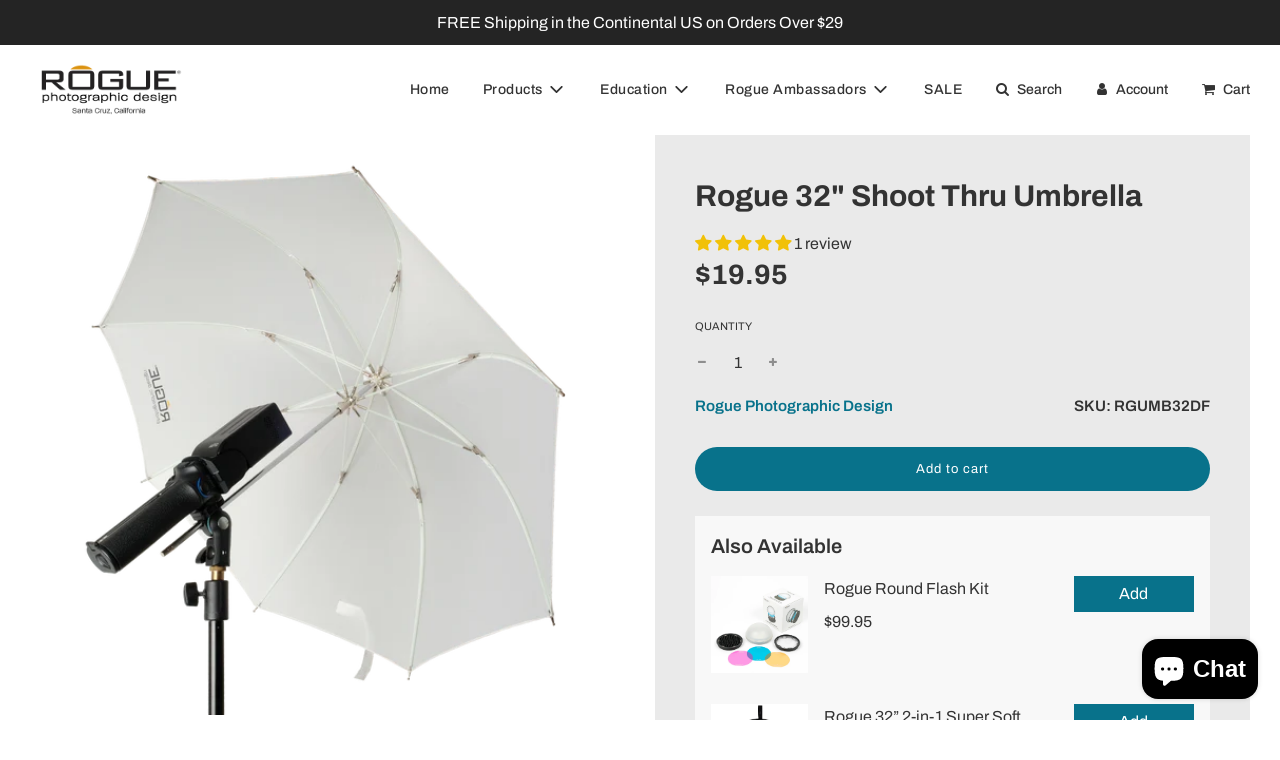

--- FILE ---
content_type: text/html; charset=utf-8
request_url: https://www.rogueflash.com/collections/all/products/rogue-32-shoot-thru-umbrella
body_size: 54417
content:
<!doctype html>
<html class="no-js" lang="en">
<head>
  <!-- Basic page needs ================================================== -->
  <meta charset="utf-8"><meta http-equiv="X-UA-Compatible" content="IE=edge">

  <link rel="preconnect" href="https://cdn.shopify.com" crossorigin><link rel="preconnect" href="https://fonts.shopifycdn.com" crossorigin><link rel="preload" href="//www.rogueflash.com/cdn/shop/t/36/assets/theme.min.css?v=105163043433140054281650388999" as="style" />
  <link rel="preload" href="//www.rogueflash.com/cdn/shop/t/36/assets/font-awesome.min.css?v=67234577834381952701650388975" as="style" onload="this.onload=null;this.rel='stylesheet'"/>
  <link rel="preload" href="//www.rogueflash.com/cdn/shop/t/36/assets/swiper.min.css?v=88091268259482038431650388997" as="style" onload="this.onload=null;this.rel='stylesheet'"/>
  <link rel="preload" href="//www.rogueflash.com/cdn/shop/t/36/assets/custom.css?v=38210993030275841751651142823" as="style" onload="this.onload=null;this.rel='stylesheet'"/>

  

  

  
    <link rel="shortcut icon" href="//www.rogueflash.com/cdn/shop/files/favicon_ecce8caf-6002-4dd6-ad3e-2d5b2b63f176_180x180_crop_center.png?v=1699483520" type="image/png">
    <link rel="apple-touch-icon" sizes="180x180" href="//www.rogueflash.com/cdn/shop/files/favicon_ecce8caf-6002-4dd6-ad3e-2d5b2b63f176_180x180_crop_center.png?v=1699483520">
    <link rel="apple-touch-icon-precomposed" sizes="180x180" href="//www.rogueflash.com/cdn/shop/files/favicon_ecce8caf-6002-4dd6-ad3e-2d5b2b63f176_180x180_crop_center.png?v=1699483520">
    <link rel="icon" type="image/png" sizes="32x32" href="//www.rogueflash.com/cdn/shop/files/favicon_ecce8caf-6002-4dd6-ad3e-2d5b2b63f176_32x32_crop_center.png?v=1699483520">
    <link rel="icon" type="image/png" sizes="194x194" href="//www.rogueflash.com/cdn/shop/files/favicon_ecce8caf-6002-4dd6-ad3e-2d5b2b63f176_194x194_crop_center.png?v=1699483520">
    <link rel="icon" type="image/png" sizes="192x192" href="//www.rogueflash.com/cdn/shop/files/favicon_ecce8caf-6002-4dd6-ad3e-2d5b2b63f176_192x192_crop_center.png?v=1699483520">
    <link rel="icon" type="image/png" sizes="16x16" href="//www.rogueflash.com/cdn/shop/files/favicon_ecce8caf-6002-4dd6-ad3e-2d5b2b63f176_16x16_crop_center.png?v=1699483520">
  
<link rel="preload" as="font" href="//www.rogueflash.com/cdn/fonts/archivo/archivo_n6.06ce7cb3e84f9557d04c35761e39e39ea101fb19.woff2" type="font/woff2" crossorigin><link rel="preload" as="font" href="//www.rogueflash.com/cdn/fonts/archivo/archivo_n4.dc8d917cc69af0a65ae04d01fd8eeab28a3573c9.woff2" type="font/woff2" crossorigin><link rel="preload" as="font" href="//www.rogueflash.com/cdn/fonts/archivo/archivo_n5.272841b6d6b831864f7fecfa55541752bb399511.woff2" type="font/woff2" crossorigin><!-- Global site tag (gtag.js) - Google Analytics -->
<script async src="https://www.googletagmanager.com/gtag/js?id=G-XQ87BDZJ3R"></script>
<script>
  window.dataLayer = window.dataLayer || [];
  function gtag(){dataLayer.push(arguments);}
  gtag('js', new Date());

  gtag('config', 'G-XQ87BDZJ3R');
</script>

  <!-- Title and description ================================================== -->
  <title>
    Rogue 32&quot; Shoot Thru Umbrella &ndash; Rogue Photographic Design
  </title>

  
    <meta name="description" content="Simply the Best 32&quot; Photography Umbrella for Studio or Location Lighting The Rogue 32” Shoot Thru Umbrella is best used to soften and diffuse harsh light on your subject.  It features durable fiberglass ribs, a heavy duty metal lock, and our Natural White fabric. Made with flexible fiberglass ribs that will not crimp D">
  

  <!-- Helpers ================================================== -->
  <!-- /snippets/social-meta-tags.liquid -->


<meta property="og:site_name" content="Rogue Photographic Design">
<meta property="og:url" content="https://www.rogueflash.com/products/rogue-32-shoot-thru-umbrella">
<meta property="og:title" content="Rogue 32" Shoot Thru Umbrella">
<meta property="og:type" content="product">
<meta property="og:description" content="Simply the Best 32&quot; Photography Umbrella for Studio or Location Lighting The Rogue 32” Shoot Thru Umbrella is best used to soften and diffuse harsh light on your subject.  It features durable fiberglass ribs, a heavy duty metal lock, and our Natural White fabric. Made with flexible fiberglass ribs that will not crimp D">

  <meta property="og:price:amount" content="19.95">
  <meta property="og:price:currency" content="USD">

<meta property="og:image" content="http://www.rogueflash.com/cdn/shop/files/32Umbrella-1_1200x1200.png?v=1687384912"><meta property="og:image" content="http://www.rogueflash.com/cdn/shop/products/32ShootThruUmbrellafolded_1200x1200.jpg?v=1687384912"><meta property="og:image" content="http://www.rogueflash.com/cdn/shop/files/32umbrellahardware_21b33344-4b93-4983-814e-96586643d718_1200x1200.jpg?v=1687384912">
<meta property="og:image:alt" content="Rogue 32" Shoot Thru Umbrella"><meta property="og:image:alt" content="Rogue 32" Shoot Thru Umbrella"><meta property="og:image:alt" content="Rogue 32" Shoot Thru Umbrella">
<meta property="og:image:secure_url" content="https://www.rogueflash.com/cdn/shop/files/32Umbrella-1_1200x1200.png?v=1687384912"><meta property="og:image:secure_url" content="https://www.rogueflash.com/cdn/shop/products/32ShootThruUmbrellafolded_1200x1200.jpg?v=1687384912"><meta property="og:image:secure_url" content="https://www.rogueflash.com/cdn/shop/files/32umbrellahardware_21b33344-4b93-4983-814e-96586643d718_1200x1200.jpg?v=1687384912">


  <meta name="twitter:site" content="@">

<meta name="twitter:card" content="summary_large_image">
<meta name="twitter:title" content="Rogue 32" Shoot Thru Umbrella">
<meta name="twitter:description" content="Simply the Best 32&quot; Photography Umbrella for Studio or Location Lighting The Rogue 32” Shoot Thru Umbrella is best used to soften and diffuse harsh light on your subject.  It features durable fiberglass ribs, a heavy duty metal lock, and our Natural White fabric. Made with flexible fiberglass ribs that will not crimp D">

  <link rel="canonical" href="https://www.rogueflash.com/products/rogue-32-shoot-thru-umbrella"/>
  <meta name="viewport" content="width=device-width, initial-scale=1, shrink-to-fit=no">
  <meta name="theme-color" content="#08728b">

  <!-- CSS ================================================== -->
  <style>
/*============================================================================
  #Typography
==============================================================================*/





@font-face {
  font-family: Archivo;
  font-weight: 600;
  font-style: normal;
  font-display: swap;
  src: url("//www.rogueflash.com/cdn/fonts/archivo/archivo_n6.06ce7cb3e84f9557d04c35761e39e39ea101fb19.woff2") format("woff2"),
       url("//www.rogueflash.com/cdn/fonts/archivo/archivo_n6.5dd16bc207dfc6d25ca8472d89387d828f610453.woff") format("woff");
}

@font-face {
  font-family: Archivo;
  font-weight: 400;
  font-style: normal;
  font-display: swap;
  src: url("//www.rogueflash.com/cdn/fonts/archivo/archivo_n4.dc8d917cc69af0a65ae04d01fd8eeab28a3573c9.woff2") format("woff2"),
       url("//www.rogueflash.com/cdn/fonts/archivo/archivo_n4.bd6b9c34fdb81d7646836be8065ce3c80a2cc984.woff") format("woff");
}

@font-face {
  font-family: Archivo;
  font-weight: 500;
  font-style: normal;
  font-display: swap;
  src: url("//www.rogueflash.com/cdn/fonts/archivo/archivo_n5.272841b6d6b831864f7fecfa55541752bb399511.woff2") format("woff2"),
       url("//www.rogueflash.com/cdn/fonts/archivo/archivo_n5.27fb58a71a175084eb68e15500549a69fe15738e.woff") format("woff");
}


  @font-face {
  font-family: Archivo;
  font-weight: 900;
  font-style: normal;
  font-display: swap;
  src: url("//www.rogueflash.com/cdn/fonts/archivo/archivo_n9.12ef35357717c3acd7239d3022e73672d432a214.woff2") format("woff2"),
       url("//www.rogueflash.com/cdn/fonts/archivo/archivo_n9.cffc189f178401fe59b57c7928184932512feaee.woff") format("woff");
}




  @font-face {
  font-family: Archivo;
  font-weight: 700;
  font-style: normal;
  font-display: swap;
  src: url("//www.rogueflash.com/cdn/fonts/archivo/archivo_n7.651b020b3543640c100112be6f1c1b8e816c7f13.woff2") format("woff2"),
       url("//www.rogueflash.com/cdn/fonts/archivo/archivo_n7.7e9106d320e6594976a7dcb57957f3e712e83c96.woff") format("woff");
}




  @font-face {
  font-family: Archivo;
  font-weight: 400;
  font-style: italic;
  font-display: swap;
  src: url("//www.rogueflash.com/cdn/fonts/archivo/archivo_i4.37d8c4e02dc4f8e8b559f47082eb24a5c48c2908.woff2") format("woff2"),
       url("//www.rogueflash.com/cdn/fonts/archivo/archivo_i4.839d35d75c605237591e73815270f86ab696602c.woff") format("woff");
}




  @font-face {
  font-family: Archivo;
  font-weight: 700;
  font-style: italic;
  font-display: swap;
  src: url("//www.rogueflash.com/cdn/fonts/archivo/archivo_i7.3dc798c6f261b8341dd97dd5c78d97d457c63517.woff2") format("woff2"),
       url("//www.rogueflash.com/cdn/fonts/archivo/archivo_i7.3b65e9d326e7379bd5f15bcb927c5d533d950ff6.woff") format("woff");
}



/*============================================================================
  #General Variables
==============================================================================*/

:root {

  --font-weight-normal: 400;
  --font-weight-bold: 700;
  --font-weight-header-bold: 900;

  --header-font-stack: Archivo, sans-serif;
  --header-font-weight: 600;
  --header-font-style: normal;
  --header-text-size: 30;
  --header-text-size-px: 30px;

  --header-font-case: normal;
  --header-font-size: 14;
  --header-font-size-px: 14px;

  --heading-spacing: 0px;
  --heading-font-case: normal;
  --heading-font-stack: FontDrop;

  --body-font-stack: Archivo, sans-serif;
  --body-font-weight: 400;
  --body-font-style: normal;

  --navigation-font-stack: Archivo, sans-serif;
  --navigation-font-weight: 500;
  --navigation-font-style: normal;

  --base-font-size-int: 16;
  --base-font-size: 16px;

  --body-font-size-12-to-em: 0.75em;
  --body-font-size-14-to-em: 0.88em;
  --body-font-size-16-to-em: 1.0em;
  --body-font-size-18-to-em: 1.13em;
  --body-font-size-20-to-em: 1.25em;
  --body-font-size-22-to-em: 1.38em;
  --body-font-size-24-to-em: 1.5em;
  --body-font-size-28-to-em: 1.75em;
  --body-font-size-36-to-em: 2.25em;

  --sale-badge-color: #f26c4f;
  --sold-out-badge-color: #9F9F9F;
  --badge-font-color: #fff;

  --primary-btn-text-color: #fff;
  --primary-btn-bg-color: #08728b;
  --primary-btn-bg-color-lighten50: #99e7f9;
  --primary-btn-bg-color-opacity50: rgba(8, 114, 139, 0.5);
  --primary-btn-bg-hover-color: #4e4e4e;
  --primary-btn-text-hover-color: #eeeeee;

  --button-text-case: none;
  --button-font-size: 13;
  --button-font-size-px: 13px;

  --secondary-btn-text-color: #fff;
  --secondary-btn-bg-color: #818181;
  --secondary-btn-bg-color-lighten: #b4b4b4;
  --secondary-btn-bg-hover-color: #4e4e4e;
  --secondary-btn-bg-text-hover-color: #fff;

  
    --alt-btn-border-radius: 1.875rem;
    

  
    --alt-btn-font-style: normal;
    --alt-btn-font-weight: 400;
    

  --text-color: #333;
  --text-color-lighten5: #404040;
  --text-color-lighten70: #e6e6e6;
  --text-color-transparent05: rgba(51, 51, 51, 0.05);
  --text-color-transparent15: rgba(51, 51, 51, 0.15);
  --text-color-transparent5: rgba(51, 51, 51, 0.5);
  --text-color-transparent6: rgba(51, 51, 51, 0.6);
  --text-color-transparent7: rgba(51, 51, 51, 0.7);
  --text-color-transparent8: rgba(51, 51, 51, 0.8);

  --product-page-font-size: 30;
  --product-page-font-size-px: 30px;
  --product-page-font-case: normal;

  
  --product-page-font-weight: 700;
  

  --link-color: #08728b;
  --on-sale-color: #08728b;

  --body-color: #fff;
  --body-color-darken10: #e6e6e6;
  --body-color-transparent00: rgba(255, 255, 255, 0);
  --body-color-transparent90: rgba(255, 255, 255, 0.9);

  --body-secondary-color: #eaeaea;
  --body-secondary-color-transparent00: rgba(234, 234, 234, 0);
  --body-secondary-color-darken05: #dddddd;

  --color-primary-background: #fff;
  --color-primary-background-rgb: 255, 255, 255;
  --color-secondary-background: #eaeaea;

  --cart-background-color: #f68e56;

  --border-color: rgba(51, 51, 51, 0.5);
  --border-color-darken10: #1a1a1a;

  --header-color: #fff;
  --header-color-darken5: #f2f2f2;
  --header-color-lighten5: #ffffff;

  --header-border-color: rgba(0,0,0,0);

  --announcement-text-size: 14px;
  --announcement-text-spacing: 1px;
  --announcement-text-case: none;

  
      --announcement-font-style: normal;
      --announcement-font-weight: 400;
    

  --logo-font-size: 18px;

  --overlay-header-text-color: #fff;
  --nav-text-color: #333;
  --nav-text-hover: #BEBEBE;

  --color-scheme-light-background: #f1f2f3;
  --color-scheme-light-background-lighten5: #ffffff;
  --color-scheme-light-text: #414141;
  --color-scheme-light-text-transparent60: rgba(65, 65, 65, 0.6);

  --color-scheme-feature-background: #5e5e5e;
  --color-scheme-feature-background-lighten5: #6b6b6b;
  --color-scheme-feature-text: #fff;
  --color-scheme-feature-text-transparent60: rgba(255, 255, 255, 0.6);

  --homepage-sections-accent-secondary-color-transparent60: rgba(255, 255, 255, 0.6);

  --color-scheme-dark-background: #333;
  --color-scheme-dark-text: #fff;
  --color-scheme-dark-text-transparent60: rgba(255, 255, 255, 0.6);

  --filter-bg-color: rgba(51, 51, 51, 0.1);

  --color-footer-bg: #f2f2f2;
  --color-footer-bg-darken5: #e5e5e5;
  --color-footer-text: #636363;
  --color-footer-text-darken10: #4a4a4a;
  --color-footer-border: rgba(99, 99, 99, 0.1);

  --popup-text-color: #000;
  --popup-text-color-lighten10: #1a1a1a;
  --popup-bg-color: #fff;

  --menu-drawer-color: #fff;
  --menu-drawer-color-darken5: #f2f2f2;
  --menu-drawer-text-color: #333;
  --menu-drawer-border-color: rgba(51, 51, 51, 0.1);
  --menu-drawer-text-hover-color: #9F9F9F;

  --cart-drawer-color: #fff;
  --cart-drawer-text-color: #333;
  --cart-drawer-text-color-lighten10: #4d4d4d;
  --cart-drawer-border-color: rgba(51, 51, 51, 0.5);

  --fancybox-overlay: url('//www.rogueflash.com/cdn/shop/t/36/assets/fancybox_overlay.png?v=61793926319831825281650388973');

  /* Shop Pay Installments variables */
  --color-body: #eaeaea;
  --color-bg: #eaeaea;
}
</style>

  <style data-shopify>
    *,
    *::before,
    *::after {
      box-sizing: inherit;
    }

    html {
      box-sizing: border-box;
      background-color: var(--body-color);
      height: 100%;
      margin: 0;
    }

    body {
      background-color: var(--body-color);
      min-height: 100%;
      margin: 0;
      display: grid;
      grid-template-rows: auto auto 1fr auto;
      grid-template-columns: 100%;
    }

    .sr-only {
      position: absolute;
      width: 1px;
      height: 1px;
      padding: 0;
      margin: -1px;
      overflow: hidden;
      clip: rect(0, 0, 0, 0);
      border: 0;
    }

    .sr-only-focusable:active, .sr-only-focusable:focus {
      position: static;
      width: auto;
      height: auto;
      margin: 0;
      overflow: visible;
      clip: auto;
    }
  </style>

  <!-- Header hook for plugins ================================================== -->
  <script>window.performance && window.performance.mark && window.performance.mark('shopify.content_for_header.start');</script><meta name="google-site-verification" content="oPK9A4f2o-ZfZ7NbZG3PbOA3EH7UtbpMIW0OAkGIGEs">
<meta name="facebook-domain-verification" content="09dt0jdlirgm1cmg3y624kqx6dh5xx">
<meta name="facebook-domain-verification" content="09dt0jdlirgm1cmg3y624kqx6dh5xx">
<meta id="shopify-digital-wallet" name="shopify-digital-wallet" content="/2501009/digital_wallets/dialog">
<meta name="shopify-checkout-api-token" content="ef8f6ee8d3a910c6387f61196942f847">
<meta id="in-context-paypal-metadata" data-shop-id="2501009" data-venmo-supported="false" data-environment="production" data-locale="en_US" data-paypal-v4="true" data-currency="USD">
<link rel="alternate" hreflang="x-default" href="https://www.rogueflash.com/products/rogue-32-shoot-thru-umbrella">
<link rel="alternate" hreflang="en" href="https://www.rogueflash.com/products/rogue-32-shoot-thru-umbrella">
<link rel="alternate" hreflang="it" href="https://www.rogueflash.com/it/products/rogue-32-shoot-thru-umbrella">
<link rel="alternate" hreflang="de" href="https://www.rogueflash.com/de/products/rogue-32-shoot-thru-umbrella">
<link rel="alternate" hreflang="es" href="https://www.rogueflash.com/es/products/rogue-32-shoot-thru-umbrella">
<link rel="alternate" hreflang="fr" href="https://www.rogueflash.com/fr/products/rogue-32-shoot-thru-parapluie">
<link rel="alternate" type="application/json+oembed" href="https://www.rogueflash.com/products/rogue-32-shoot-thru-umbrella.oembed">
<script async="async" src="/checkouts/internal/preloads.js?locale=en-US"></script>
<link rel="preconnect" href="https://shop.app" crossorigin="anonymous">
<script async="async" src="https://shop.app/checkouts/internal/preloads.js?locale=en-US&shop_id=2501009" crossorigin="anonymous"></script>
<script id="apple-pay-shop-capabilities" type="application/json">{"shopId":2501009,"countryCode":"US","currencyCode":"USD","merchantCapabilities":["supports3DS"],"merchantId":"gid:\/\/shopify\/Shop\/2501009","merchantName":"Rogue Photographic Design","requiredBillingContactFields":["postalAddress","email","phone"],"requiredShippingContactFields":["postalAddress","email","phone"],"shippingType":"shipping","supportedNetworks":["visa","masterCard","amex","discover","elo","jcb"],"total":{"type":"pending","label":"Rogue Photographic Design","amount":"1.00"},"shopifyPaymentsEnabled":true,"supportsSubscriptions":true}</script>
<script id="shopify-features" type="application/json">{"accessToken":"ef8f6ee8d3a910c6387f61196942f847","betas":["rich-media-storefront-analytics"],"domain":"www.rogueflash.com","predictiveSearch":true,"shopId":2501009,"locale":"en"}</script>
<script>var Shopify = Shopify || {};
Shopify.shop = "rogue-flash.myshopify.com";
Shopify.locale = "en";
Shopify.currency = {"active":"USD","rate":"1.0"};
Shopify.country = "US";
Shopify.theme = {"name":"Flow 2.0 Updated 2022-Final050322","id":129915191459,"schema_name":"Flow","schema_version":"31.0.2","theme_store_id":801,"role":"main"};
Shopify.theme.handle = "null";
Shopify.theme.style = {"id":null,"handle":null};
Shopify.cdnHost = "www.rogueflash.com/cdn";
Shopify.routes = Shopify.routes || {};
Shopify.routes.root = "/";</script>
<script type="module">!function(o){(o.Shopify=o.Shopify||{}).modules=!0}(window);</script>
<script>!function(o){function n(){var o=[];function n(){o.push(Array.prototype.slice.apply(arguments))}return n.q=o,n}var t=o.Shopify=o.Shopify||{};t.loadFeatures=n(),t.autoloadFeatures=n()}(window);</script>
<script>
  window.ShopifyPay = window.ShopifyPay || {};
  window.ShopifyPay.apiHost = "shop.app\/pay";
  window.ShopifyPay.redirectState = null;
</script>
<script id="shop-js-analytics" type="application/json">{"pageType":"product"}</script>
<script defer="defer" async type="module" src="//www.rogueflash.com/cdn/shopifycloud/shop-js/modules/v2/client.init-shop-cart-sync_C5BV16lS.en.esm.js"></script>
<script defer="defer" async type="module" src="//www.rogueflash.com/cdn/shopifycloud/shop-js/modules/v2/chunk.common_CygWptCX.esm.js"></script>
<script type="module">
  await import("//www.rogueflash.com/cdn/shopifycloud/shop-js/modules/v2/client.init-shop-cart-sync_C5BV16lS.en.esm.js");
await import("//www.rogueflash.com/cdn/shopifycloud/shop-js/modules/v2/chunk.common_CygWptCX.esm.js");

  window.Shopify.SignInWithShop?.initShopCartSync?.({"fedCMEnabled":true,"windoidEnabled":true});

</script>
<script>
  window.Shopify = window.Shopify || {};
  if (!window.Shopify.featureAssets) window.Shopify.featureAssets = {};
  window.Shopify.featureAssets['shop-js'] = {"shop-cart-sync":["modules/v2/client.shop-cart-sync_ZFArdW7E.en.esm.js","modules/v2/chunk.common_CygWptCX.esm.js"],"init-fed-cm":["modules/v2/client.init-fed-cm_CmiC4vf6.en.esm.js","modules/v2/chunk.common_CygWptCX.esm.js"],"shop-button":["modules/v2/client.shop-button_tlx5R9nI.en.esm.js","modules/v2/chunk.common_CygWptCX.esm.js"],"shop-cash-offers":["modules/v2/client.shop-cash-offers_DOA2yAJr.en.esm.js","modules/v2/chunk.common_CygWptCX.esm.js","modules/v2/chunk.modal_D71HUcav.esm.js"],"init-windoid":["modules/v2/client.init-windoid_sURxWdc1.en.esm.js","modules/v2/chunk.common_CygWptCX.esm.js"],"shop-toast-manager":["modules/v2/client.shop-toast-manager_ClPi3nE9.en.esm.js","modules/v2/chunk.common_CygWptCX.esm.js"],"init-shop-email-lookup-coordinator":["modules/v2/client.init-shop-email-lookup-coordinator_B8hsDcYM.en.esm.js","modules/v2/chunk.common_CygWptCX.esm.js"],"init-shop-cart-sync":["modules/v2/client.init-shop-cart-sync_C5BV16lS.en.esm.js","modules/v2/chunk.common_CygWptCX.esm.js"],"avatar":["modules/v2/client.avatar_BTnouDA3.en.esm.js"],"pay-button":["modules/v2/client.pay-button_FdsNuTd3.en.esm.js","modules/v2/chunk.common_CygWptCX.esm.js"],"init-customer-accounts":["modules/v2/client.init-customer-accounts_DxDtT_ad.en.esm.js","modules/v2/client.shop-login-button_C5VAVYt1.en.esm.js","modules/v2/chunk.common_CygWptCX.esm.js","modules/v2/chunk.modal_D71HUcav.esm.js"],"init-shop-for-new-customer-accounts":["modules/v2/client.init-shop-for-new-customer-accounts_ChsxoAhi.en.esm.js","modules/v2/client.shop-login-button_C5VAVYt1.en.esm.js","modules/v2/chunk.common_CygWptCX.esm.js","modules/v2/chunk.modal_D71HUcav.esm.js"],"shop-login-button":["modules/v2/client.shop-login-button_C5VAVYt1.en.esm.js","modules/v2/chunk.common_CygWptCX.esm.js","modules/v2/chunk.modal_D71HUcav.esm.js"],"init-customer-accounts-sign-up":["modules/v2/client.init-customer-accounts-sign-up_CPSyQ0Tj.en.esm.js","modules/v2/client.shop-login-button_C5VAVYt1.en.esm.js","modules/v2/chunk.common_CygWptCX.esm.js","modules/v2/chunk.modal_D71HUcav.esm.js"],"shop-follow-button":["modules/v2/client.shop-follow-button_Cva4Ekp9.en.esm.js","modules/v2/chunk.common_CygWptCX.esm.js","modules/v2/chunk.modal_D71HUcav.esm.js"],"checkout-modal":["modules/v2/client.checkout-modal_BPM8l0SH.en.esm.js","modules/v2/chunk.common_CygWptCX.esm.js","modules/v2/chunk.modal_D71HUcav.esm.js"],"lead-capture":["modules/v2/client.lead-capture_Bi8yE_yS.en.esm.js","modules/v2/chunk.common_CygWptCX.esm.js","modules/v2/chunk.modal_D71HUcav.esm.js"],"shop-login":["modules/v2/client.shop-login_D6lNrXab.en.esm.js","modules/v2/chunk.common_CygWptCX.esm.js","modules/v2/chunk.modal_D71HUcav.esm.js"],"payment-terms":["modules/v2/client.payment-terms_CZxnsJam.en.esm.js","modules/v2/chunk.common_CygWptCX.esm.js","modules/v2/chunk.modal_D71HUcav.esm.js"]};
</script>
<script>(function() {
  var isLoaded = false;
  function asyncLoad() {
    if (isLoaded) return;
    isLoaded = true;
    var urls = ["https:\/\/shy.elfsight.com\/p\/platform.js?shop=rogue-flash.myshopify.com","https:\/\/storage.nfcube.com\/instafeed-23ba3160d0bb0140961cb4aa1afdd999.js?shop=rogue-flash.myshopify.com"];
    for (var i = 0; i < urls.length; i++) {
      var s = document.createElement('script');
      s.type = 'text/javascript';
      s.async = true;
      s.src = urls[i];
      var x = document.getElementsByTagName('script')[0];
      x.parentNode.insertBefore(s, x);
    }
  };
  if(window.attachEvent) {
    window.attachEvent('onload', asyncLoad);
  } else {
    window.addEventListener('load', asyncLoad, false);
  }
})();</script>
<script id="__st">var __st={"a":2501009,"offset":-28800,"reqid":"76dbb4c7-c6ec-4762-8596-2188142c0456-1768712410","pageurl":"www.rogueflash.com\/collections\/all\/products\/rogue-32-shoot-thru-umbrella","u":"54c4cf442f36","p":"product","rtyp":"product","rid":7866515816611};</script>
<script>window.ShopifyPaypalV4VisibilityTracking = true;</script>
<script id="captcha-bootstrap">!function(){'use strict';const t='contact',e='account',n='new_comment',o=[[t,t],['blogs',n],['comments',n],[t,'customer']],c=[[e,'customer_login'],[e,'guest_login'],[e,'recover_customer_password'],[e,'create_customer']],r=t=>t.map((([t,e])=>`form[action*='/${t}']:not([data-nocaptcha='true']) input[name='form_type'][value='${e}']`)).join(','),a=t=>()=>t?[...document.querySelectorAll(t)].map((t=>t.form)):[];function s(){const t=[...o],e=r(t);return a(e)}const i='password',u='form_key',d=['recaptcha-v3-token','g-recaptcha-response','h-captcha-response',i],f=()=>{try{return window.sessionStorage}catch{return}},m='__shopify_v',_=t=>t.elements[u];function p(t,e,n=!1){try{const o=window.sessionStorage,c=JSON.parse(o.getItem(e)),{data:r}=function(t){const{data:e,action:n}=t;return t[m]||n?{data:e,action:n}:{data:t,action:n}}(c);for(const[e,n]of Object.entries(r))t.elements[e]&&(t.elements[e].value=n);n&&o.removeItem(e)}catch(o){console.error('form repopulation failed',{error:o})}}const l='form_type',E='cptcha';function T(t){t.dataset[E]=!0}const w=window,h=w.document,L='Shopify',v='ce_forms',y='captcha';let A=!1;((t,e)=>{const n=(g='f06e6c50-85a8-45c8-87d0-21a2b65856fe',I='https://cdn.shopify.com/shopifycloud/storefront-forms-hcaptcha/ce_storefront_forms_captcha_hcaptcha.v1.5.2.iife.js',D={infoText:'Protected by hCaptcha',privacyText:'Privacy',termsText:'Terms'},(t,e,n)=>{const o=w[L][v],c=o.bindForm;if(c)return c(t,g,e,D).then(n);var r;o.q.push([[t,g,e,D],n]),r=I,A||(h.body.append(Object.assign(h.createElement('script'),{id:'captcha-provider',async:!0,src:r})),A=!0)});var g,I,D;w[L]=w[L]||{},w[L][v]=w[L][v]||{},w[L][v].q=[],w[L][y]=w[L][y]||{},w[L][y].protect=function(t,e){n(t,void 0,e),T(t)},Object.freeze(w[L][y]),function(t,e,n,w,h,L){const[v,y,A,g]=function(t,e,n){const i=e?o:[],u=t?c:[],d=[...i,...u],f=r(d),m=r(i),_=r(d.filter((([t,e])=>n.includes(e))));return[a(f),a(m),a(_),s()]}(w,h,L),I=t=>{const e=t.target;return e instanceof HTMLFormElement?e:e&&e.form},D=t=>v().includes(t);t.addEventListener('submit',(t=>{const e=I(t);if(!e)return;const n=D(e)&&!e.dataset.hcaptchaBound&&!e.dataset.recaptchaBound,o=_(e),c=g().includes(e)&&(!o||!o.value);(n||c)&&t.preventDefault(),c&&!n&&(function(t){try{if(!f())return;!function(t){const e=f();if(!e)return;const n=_(t);if(!n)return;const o=n.value;o&&e.removeItem(o)}(t);const e=Array.from(Array(32),(()=>Math.random().toString(36)[2])).join('');!function(t,e){_(t)||t.append(Object.assign(document.createElement('input'),{type:'hidden',name:u})),t.elements[u].value=e}(t,e),function(t,e){const n=f();if(!n)return;const o=[...t.querySelectorAll(`input[type='${i}']`)].map((({name:t})=>t)),c=[...d,...o],r={};for(const[a,s]of new FormData(t).entries())c.includes(a)||(r[a]=s);n.setItem(e,JSON.stringify({[m]:1,action:t.action,data:r}))}(t,e)}catch(e){console.error('failed to persist form',e)}}(e),e.submit())}));const S=(t,e)=>{t&&!t.dataset[E]&&(n(t,e.some((e=>e===t))),T(t))};for(const o of['focusin','change'])t.addEventListener(o,(t=>{const e=I(t);D(e)&&S(e,y())}));const B=e.get('form_key'),M=e.get(l),P=B&&M;t.addEventListener('DOMContentLoaded',(()=>{const t=y();if(P)for(const e of t)e.elements[l].value===M&&p(e,B);[...new Set([...A(),...v().filter((t=>'true'===t.dataset.shopifyCaptcha))])].forEach((e=>S(e,t)))}))}(h,new URLSearchParams(w.location.search),n,t,e,['guest_login'])})(!0,!0)}();</script>
<script integrity="sha256-4kQ18oKyAcykRKYeNunJcIwy7WH5gtpwJnB7kiuLZ1E=" data-source-attribution="shopify.loadfeatures" defer="defer" src="//www.rogueflash.com/cdn/shopifycloud/storefront/assets/storefront/load_feature-a0a9edcb.js" crossorigin="anonymous"></script>
<script crossorigin="anonymous" defer="defer" src="//www.rogueflash.com/cdn/shopifycloud/storefront/assets/shopify_pay/storefront-65b4c6d7.js?v=20250812"></script>
<script data-source-attribution="shopify.dynamic_checkout.dynamic.init">var Shopify=Shopify||{};Shopify.PaymentButton=Shopify.PaymentButton||{isStorefrontPortableWallets:!0,init:function(){window.Shopify.PaymentButton.init=function(){};var t=document.createElement("script");t.src="https://www.rogueflash.com/cdn/shopifycloud/portable-wallets/latest/portable-wallets.en.js",t.type="module",document.head.appendChild(t)}};
</script>
<script data-source-attribution="shopify.dynamic_checkout.buyer_consent">
  function portableWalletsHideBuyerConsent(e){var t=document.getElementById("shopify-buyer-consent"),n=document.getElementById("shopify-subscription-policy-button");t&&n&&(t.classList.add("hidden"),t.setAttribute("aria-hidden","true"),n.removeEventListener("click",e))}function portableWalletsShowBuyerConsent(e){var t=document.getElementById("shopify-buyer-consent"),n=document.getElementById("shopify-subscription-policy-button");t&&n&&(t.classList.remove("hidden"),t.removeAttribute("aria-hidden"),n.addEventListener("click",e))}window.Shopify?.PaymentButton&&(window.Shopify.PaymentButton.hideBuyerConsent=portableWalletsHideBuyerConsent,window.Shopify.PaymentButton.showBuyerConsent=portableWalletsShowBuyerConsent);
</script>
<script data-source-attribution="shopify.dynamic_checkout.cart.bootstrap">document.addEventListener("DOMContentLoaded",(function(){function t(){return document.querySelector("shopify-accelerated-checkout-cart, shopify-accelerated-checkout")}if(t())Shopify.PaymentButton.init();else{new MutationObserver((function(e,n){t()&&(Shopify.PaymentButton.init(),n.disconnect())})).observe(document.body,{childList:!0,subtree:!0})}}));
</script>
<script id='scb4127' type='text/javascript' async='' src='https://www.rogueflash.com/cdn/shopifycloud/privacy-banner/storefront-banner.js'></script><link id="shopify-accelerated-checkout-styles" rel="stylesheet" media="screen" href="https://www.rogueflash.com/cdn/shopifycloud/portable-wallets/latest/accelerated-checkout-backwards-compat.css" crossorigin="anonymous">
<style id="shopify-accelerated-checkout-cart">
        #shopify-buyer-consent {
  margin-top: 1em;
  display: inline-block;
  width: 100%;
}

#shopify-buyer-consent.hidden {
  display: none;
}

#shopify-subscription-policy-button {
  background: none;
  border: none;
  padding: 0;
  text-decoration: underline;
  font-size: inherit;
  cursor: pointer;
}

#shopify-subscription-policy-button::before {
  box-shadow: none;
}

      </style>

<script>window.performance && window.performance.mark && window.performance.mark('shopify.content_for_header.end');</script>

  

  

  <script>document.documentElement.className = document.documentElement.className.replace('no-js', 'js');</script>
  
<!-- Start of Judge.me Core -->
<link rel="dns-prefetch" href="https://cdn.judge.me/">
<script data-cfasync='false' class='jdgm-settings-script'>window.jdgmSettings={"pagination":5,"disable_web_reviews":false,"badge_no_review_text":"No reviews","badge_n_reviews_text":"{{ n }} review/reviews","badge_star_color":"#f1c108","hide_badge_preview_if_no_reviews":true,"badge_hide_text":false,"enforce_center_preview_badge":false,"widget_title":"Customer Reviews","widget_open_form_text":"Write a review","widget_close_form_text":"Cancel review","widget_refresh_page_text":"Refresh page","widget_summary_text":"Based on {{ number_of_reviews }} review/reviews","widget_no_review_text":"Be the first to write a review","widget_name_field_text":"Display name","widget_verified_name_field_text":"Verified Name (public)","widget_name_placeholder_text":"Display name","widget_required_field_error_text":"This field is required.","widget_email_field_text":"Email address","widget_verified_email_field_text":"Verified Email (private, can not be edited)","widget_email_placeholder_text":"Your email address","widget_email_field_error_text":"Please enter a valid email address.","widget_rating_field_text":"Rating","widget_review_title_field_text":"Review Title","widget_review_title_placeholder_text":"Give your review a title","widget_review_body_field_text":"Review content","widget_review_body_placeholder_text":"Start writing here...","widget_pictures_field_text":"Picture/Video (optional)","widget_submit_review_text":"Submit Review","widget_submit_verified_review_text":"Submit Verified Review","widget_submit_success_msg_with_auto_publish":"Thank you! Please refresh the page in a few moments to see your review. You can remove or edit your review by logging into \u003ca href='https://judge.me/login' target='_blank' rel='nofollow noopener'\u003eJudge.me\u003c/a\u003e","widget_submit_success_msg_no_auto_publish":"Thank you! Your review will be published as soon as it is approved by the shop admin. You can remove or edit your review by logging into \u003ca href='https://judge.me/login' target='_blank' rel='nofollow noopener'\u003eJudge.me\u003c/a\u003e","widget_show_default_reviews_out_of_total_text":"Showing {{ n_reviews_shown }} out of {{ n_reviews }} reviews.","widget_show_all_link_text":"Show all","widget_show_less_link_text":"Show less","widget_author_said_text":"{{ reviewer_name }} said:","widget_days_text":"{{ n }} days ago","widget_weeks_text":"{{ n }} week/weeks ago","widget_months_text":"{{ n }} month/months ago","widget_years_text":"{{ n }} year/years ago","widget_yesterday_text":"Yesterday","widget_today_text":"Today","widget_replied_text":"\u003e\u003e {{ shop_name }} replied:","widget_read_more_text":"Read more","widget_reviewer_name_as_initial":"","widget_rating_filter_color":"","widget_rating_filter_see_all_text":"See all reviews","widget_sorting_most_recent_text":"Most Recent","widget_sorting_highest_rating_text":"Highest Rating","widget_sorting_lowest_rating_text":"Lowest Rating","widget_sorting_with_pictures_text":"Only Pictures","widget_sorting_most_helpful_text":"Most Helpful","widget_open_question_form_text":"Ask a question","widget_reviews_subtab_text":"Reviews","widget_questions_subtab_text":"Questions","widget_question_label_text":"Question","widget_answer_label_text":"Answer","widget_question_placeholder_text":"Write your question here","widget_submit_question_text":"Submit Question","widget_question_submit_success_text":"Thank you for your question! We will notify you once it gets answered.","widget_star_color":"#f1c108","verified_badge_text":"Verified","verified_badge_bg_color":"","verified_badge_text_color":"","verified_badge_placement":"left-of-reviewer-name","widget_review_max_height":"","widget_hide_border":false,"widget_social_share":false,"widget_thumb":false,"widget_review_location_show":false,"widget_location_format":"country_iso_code","all_reviews_include_out_of_store_products":true,"all_reviews_out_of_store_text":"(out of store)","all_reviews_pagination":100,"all_reviews_product_name_prefix_text":"about","enable_review_pictures":true,"enable_question_anwser":false,"widget_theme":"","review_date_format":"mm/dd/yyyy","default_sort_method":"most-recent","widget_product_reviews_subtab_text":"Product Reviews","widget_shop_reviews_subtab_text":"Shop Reviews","widget_other_products_reviews_text":"Reviews for other products","widget_store_reviews_subtab_text":"Store reviews","widget_no_store_reviews_text":"This store hasn't received any reviews yet","widget_web_restriction_product_reviews_text":"This product hasn't received any reviews yet","widget_no_items_text":"No items found","widget_show_more_text":"Show more","widget_write_a_store_review_text":"Write a Store Review","widget_other_languages_heading":"Reviews in Other Languages","widget_translate_review_text":"Translate review to {{ language }}","widget_translating_review_text":"Translating...","widget_show_original_translation_text":"Show original ({{ language }})","widget_translate_review_failed_text":"Review couldn't be translated.","widget_translate_review_retry_text":"Retry","widget_translate_review_try_again_later_text":"Try again later","show_product_url_for_grouped_product":false,"widget_sorting_pictures_first_text":"Pictures First","show_pictures_on_all_rev_page_mobile":false,"show_pictures_on_all_rev_page_desktop":false,"floating_tab_hide_mobile_install_preference":false,"floating_tab_button_name":"★ Reviews","floating_tab_title":"Let customers speak for us","floating_tab_button_color":"","floating_tab_button_background_color":"","floating_tab_url":"","floating_tab_url_enabled":false,"floating_tab_tab_style":"text","all_reviews_text_badge_text":"Customers rate us {{ shop.metafields.judgeme.all_reviews_rating | round: 1 }}/5 based on {{ shop.metafields.judgeme.all_reviews_count }} reviews.","all_reviews_text_badge_text_branded_style":"{{ shop.metafields.judgeme.all_reviews_rating | round: 1 }} out of 5 stars based on {{ shop.metafields.judgeme.all_reviews_count }} reviews","is_all_reviews_text_badge_a_link":false,"show_stars_for_all_reviews_text_badge":false,"all_reviews_text_badge_url":"","all_reviews_text_style":"text","all_reviews_text_color_style":"judgeme_brand_color","all_reviews_text_color":"#108474","all_reviews_text_show_jm_brand":true,"featured_carousel_show_header":true,"featured_carousel_title":"Let customers speak for us","testimonials_carousel_title":"Customers are saying","videos_carousel_title":"Real customer stories","cards_carousel_title":"Customers are saying","featured_carousel_count_text":"from {{ n }} reviews","featured_carousel_add_link_to_all_reviews_page":false,"featured_carousel_url":"","featured_carousel_show_images":true,"featured_carousel_autoslide_interval":5,"featured_carousel_arrows_on_the_sides":false,"featured_carousel_height":250,"featured_carousel_width":80,"featured_carousel_image_size":0,"featured_carousel_image_height":250,"featured_carousel_arrow_color":"#eeeeee","verified_count_badge_style":"vintage","verified_count_badge_orientation":"horizontal","verified_count_badge_color_style":"judgeme_brand_color","verified_count_badge_color":"#108474","is_verified_count_badge_a_link":false,"verified_count_badge_url":"","verified_count_badge_show_jm_brand":true,"widget_rating_preset_default":5,"widget_first_sub_tab":"product-reviews","widget_show_histogram":true,"widget_histogram_use_custom_color":false,"widget_pagination_use_custom_color":false,"widget_star_use_custom_color":true,"widget_verified_badge_use_custom_color":false,"widget_write_review_use_custom_color":false,"picture_reminder_submit_button":"Upload Pictures","enable_review_videos":false,"mute_video_by_default":false,"widget_sorting_videos_first_text":"Videos First","widget_review_pending_text":"Pending","featured_carousel_items_for_large_screen":3,"social_share_options_order":"Facebook,Twitter","remove_microdata_snippet":true,"disable_json_ld":false,"enable_json_ld_products":false,"preview_badge_show_question_text":false,"preview_badge_no_question_text":"No questions","preview_badge_n_question_text":"{{ number_of_questions }} question/questions","qa_badge_show_icon":false,"qa_badge_position":"same-row","remove_judgeme_branding":false,"widget_add_search_bar":false,"widget_search_bar_placeholder":"Search","widget_sorting_verified_only_text":"Verified only","featured_carousel_theme":"default","featured_carousel_show_rating":true,"featured_carousel_show_title":true,"featured_carousel_show_body":true,"featured_carousel_show_date":false,"featured_carousel_show_reviewer":true,"featured_carousel_show_product":false,"featured_carousel_header_background_color":"#108474","featured_carousel_header_text_color":"#ffffff","featured_carousel_name_product_separator":"reviewed","featured_carousel_full_star_background":"#108474","featured_carousel_empty_star_background":"#dadada","featured_carousel_vertical_theme_background":"#f9fafb","featured_carousel_verified_badge_enable":false,"featured_carousel_verified_badge_color":"#108474","featured_carousel_border_style":"round","featured_carousel_review_line_length_limit":3,"featured_carousel_more_reviews_button_text":"Read more reviews","featured_carousel_view_product_button_text":"View product","all_reviews_page_load_reviews_on":"scroll","all_reviews_page_load_more_text":"Load More Reviews","disable_fb_tab_reviews":false,"enable_ajax_cdn_cache":false,"widget_advanced_speed_features":5,"widget_public_name_text":"displayed publicly like","default_reviewer_name":"John Smith","default_reviewer_name_has_non_latin":true,"widget_reviewer_anonymous":"Anonymous","medals_widget_title":"Judge.me Review Medals","medals_widget_background_color":"#f9fafb","medals_widget_position":"footer_all_pages","medals_widget_border_color":"#f9fafb","medals_widget_verified_text_position":"left","medals_widget_use_monochromatic_version":false,"medals_widget_elements_color":"#108474","show_reviewer_avatar":true,"widget_invalid_yt_video_url_error_text":"Not a YouTube video URL","widget_max_length_field_error_text":"Please enter no more than {0} characters.","widget_show_country_flag":false,"widget_show_collected_via_shop_app":true,"widget_verified_by_shop_badge_style":"light","widget_verified_by_shop_text":"Verified by Shop","widget_show_photo_gallery":false,"widget_load_with_code_splitting":true,"widget_ugc_install_preference":false,"widget_ugc_title":"Made by us, Shared by you","widget_ugc_subtitle":"Tag us to see your picture featured in our page","widget_ugc_arrows_color":"#ffffff","widget_ugc_primary_button_text":"Buy Now","widget_ugc_primary_button_background_color":"#108474","widget_ugc_primary_button_text_color":"#ffffff","widget_ugc_primary_button_border_width":"0","widget_ugc_primary_button_border_style":"none","widget_ugc_primary_button_border_color":"#108474","widget_ugc_primary_button_border_radius":"25","widget_ugc_secondary_button_text":"Load More","widget_ugc_secondary_button_background_color":"#ffffff","widget_ugc_secondary_button_text_color":"#108474","widget_ugc_secondary_button_border_width":"2","widget_ugc_secondary_button_border_style":"solid","widget_ugc_secondary_button_border_color":"#108474","widget_ugc_secondary_button_border_radius":"25","widget_ugc_reviews_button_text":"View Reviews","widget_ugc_reviews_button_background_color":"#ffffff","widget_ugc_reviews_button_text_color":"#108474","widget_ugc_reviews_button_border_width":"2","widget_ugc_reviews_button_border_style":"solid","widget_ugc_reviews_button_border_color":"#108474","widget_ugc_reviews_button_border_radius":"25","widget_ugc_reviews_button_link_to":"judgeme-reviews-page","widget_ugc_show_post_date":true,"widget_ugc_max_width":"800","widget_rating_metafield_value_type":true,"widget_primary_color":"#06798E","widget_enable_secondary_color":false,"widget_secondary_color":"#edf5f5","widget_summary_average_rating_text":"{{ average_rating }} out of 5","widget_media_grid_title":"Customer photos \u0026 videos","widget_media_grid_see_more_text":"See more","widget_round_style":false,"widget_show_product_medals":true,"widget_verified_by_judgeme_text":"Verified by Judge.me","widget_show_store_medals":true,"widget_verified_by_judgeme_text_in_store_medals":"Verified by Judge.me","widget_media_field_exceed_quantity_message":"Sorry, we can only accept {{ max_media }} for one review.","widget_media_field_exceed_limit_message":"{{ file_name }} is too large, please select a {{ media_type }} less than {{ size_limit }}MB.","widget_review_submitted_text":"Review Submitted!","widget_question_submitted_text":"Question Submitted!","widget_close_form_text_question":"Cancel","widget_write_your_answer_here_text":"Write your answer here","widget_enabled_branded_link":true,"widget_show_collected_by_judgeme":true,"widget_reviewer_name_color":"","widget_write_review_text_color":"","widget_write_review_bg_color":"","widget_collected_by_judgeme_text":"collected by Judge.me","widget_pagination_type":"standard","widget_load_more_text":"Load More","widget_load_more_color":"#108474","widget_full_review_text":"Full Review","widget_read_more_reviews_text":"Read More Reviews","widget_read_questions_text":"Read Questions","widget_questions_and_answers_text":"Questions \u0026 Answers","widget_verified_by_text":"Verified by","widget_verified_text":"Verified","widget_number_of_reviews_text":"{{ number_of_reviews }} reviews","widget_back_button_text":"Back","widget_next_button_text":"Next","widget_custom_forms_filter_button":"Filters","custom_forms_style":"horizontal","widget_show_review_information":false,"how_reviews_are_collected":"How reviews are collected?","widget_show_review_keywords":false,"widget_gdpr_statement":"How we use your data: We'll only contact you about the review you left, and only if necessary. By submitting your review, you agree to Judge.me's \u003ca href='https://judge.me/terms' target='_blank' rel='nofollow noopener'\u003eterms\u003c/a\u003e, \u003ca href='https://judge.me/privacy' target='_blank' rel='nofollow noopener'\u003eprivacy\u003c/a\u003e and \u003ca href='https://judge.me/content-policy' target='_blank' rel='nofollow noopener'\u003econtent\u003c/a\u003e policies.","widget_multilingual_sorting_enabled":false,"widget_translate_review_content_enabled":false,"widget_translate_review_content_method":"manual","popup_widget_review_selection":"automatically_with_pictures","popup_widget_round_border_style":true,"popup_widget_show_title":true,"popup_widget_show_body":true,"popup_widget_show_reviewer":false,"popup_widget_show_product":true,"popup_widget_show_pictures":true,"popup_widget_use_review_picture":true,"popup_widget_show_on_home_page":true,"popup_widget_show_on_product_page":true,"popup_widget_show_on_collection_page":true,"popup_widget_show_on_cart_page":true,"popup_widget_position":"bottom_left","popup_widget_first_review_delay":5,"popup_widget_duration":5,"popup_widget_interval":5,"popup_widget_review_count":5,"popup_widget_hide_on_mobile":true,"review_snippet_widget_round_border_style":true,"review_snippet_widget_card_color":"#FFFFFF","review_snippet_widget_slider_arrows_background_color":"#FFFFFF","review_snippet_widget_slider_arrows_color":"#000000","review_snippet_widget_star_color":"#108474","show_product_variant":false,"all_reviews_product_variant_label_text":"Variant: ","widget_show_verified_branding":false,"widget_ai_summary_title":"Customers say","widget_ai_summary_disclaimer":"AI-powered review summary based on recent customer reviews","widget_show_ai_summary":false,"widget_show_ai_summary_bg":false,"widget_show_review_title_input":true,"redirect_reviewers_invited_via_email":"review_widget","request_store_review_after_product_review":false,"request_review_other_products_in_order":false,"review_form_color_scheme":"default","review_form_corner_style":"square","review_form_star_color":{},"review_form_text_color":"#333333","review_form_background_color":"#ffffff","review_form_field_background_color":"#fafafa","review_form_button_color":{},"review_form_button_text_color":"#ffffff","review_form_modal_overlay_color":"#000000","review_content_screen_title_text":"How would you rate this product?","review_content_introduction_text":"We would love it if you would share a bit about your experience.","store_review_form_title_text":"How would you rate this store?","store_review_form_introduction_text":"We would love it if you would share a bit about your experience.","show_review_guidance_text":true,"one_star_review_guidance_text":"Poor","five_star_review_guidance_text":"Great","customer_information_screen_title_text":"About you","customer_information_introduction_text":"Please tell us more about you.","custom_questions_screen_title_text":"Your experience in more detail","custom_questions_introduction_text":"Here are a few questions to help us understand more about your experience.","review_submitted_screen_title_text":"Thanks for your review!","review_submitted_screen_thank_you_text":"We are processing it and it will appear on the store soon.","review_submitted_screen_email_verification_text":"Please confirm your email by clicking the link we just sent you. This helps us keep reviews authentic.","review_submitted_request_store_review_text":"Would you like to share your experience of shopping with us?","review_submitted_review_other_products_text":"Would you like to review these products?","store_review_screen_title_text":"Would you like to share your experience of shopping with us?","store_review_introduction_text":"We value your feedback and use it to improve. Please share any thoughts or suggestions you have.","reviewer_media_screen_title_picture_text":"Share a picture","reviewer_media_introduction_picture_text":"Upload a photo to support your review.","reviewer_media_screen_title_video_text":"Share a video","reviewer_media_introduction_video_text":"Upload a video to support your review.","reviewer_media_screen_title_picture_or_video_text":"Share a picture or video","reviewer_media_introduction_picture_or_video_text":"Upload a photo or video to support your review.","reviewer_media_youtube_url_text":"Paste your Youtube URL here","advanced_settings_next_step_button_text":"Next","advanced_settings_close_review_button_text":"Close","modal_write_review_flow":false,"write_review_flow_required_text":"Required","write_review_flow_privacy_message_text":"We respect your privacy.","write_review_flow_anonymous_text":"Post review as anonymous","write_review_flow_visibility_text":"This won't be visible to other customers.","write_review_flow_multiple_selection_help_text":"Select as many as you like","write_review_flow_single_selection_help_text":"Select one option","write_review_flow_required_field_error_text":"This field is required","write_review_flow_invalid_email_error_text":"Please enter a valid email address","write_review_flow_max_length_error_text":"Max. {{ max_length }} characters.","write_review_flow_media_upload_text":"\u003cb\u003eClick to upload\u003c/b\u003e or drag and drop","write_review_flow_gdpr_statement":"We'll only contact you about your review if necessary. By submitting your review, you agree to our \u003ca href='https://judge.me/terms' target='_blank' rel='nofollow noopener'\u003eterms and conditions\u003c/a\u003e and \u003ca href='https://judge.me/privacy' target='_blank' rel='nofollow noopener'\u003eprivacy policy\u003c/a\u003e.","rating_only_reviews_enabled":false,"show_negative_reviews_help_screen":false,"new_review_flow_help_screen_rating_threshold":3,"negative_review_resolution_screen_title_text":"Tell us more","negative_review_resolution_text":"Your experience matters to us. If there were issues with your purchase, we're here to help. Feel free to reach out to us, we'd love the opportunity to make things right.","negative_review_resolution_button_text":"Contact us","negative_review_resolution_proceed_with_review_text":"Leave a review","negative_review_resolution_subject":"Issue with purchase from {{ shop_name }}.{{ order_name }}","preview_badge_collection_page_install_status":false,"widget_review_custom_css":"","preview_badge_custom_css":"","preview_badge_stars_count":"5-stars","featured_carousel_custom_css":"","floating_tab_custom_css":"","all_reviews_widget_custom_css":"","medals_widget_custom_css":"","verified_badge_custom_css":"","all_reviews_text_custom_css":"","transparency_badges_collected_via_store_invite":false,"transparency_badges_from_another_provider":false,"transparency_badges_collected_from_store_visitor":false,"transparency_badges_collected_by_verified_review_provider":false,"transparency_badges_earned_reward":false,"transparency_badges_collected_via_store_invite_text":"Review collected via store invitation","transparency_badges_from_another_provider_text":"Review collected from another provider","transparency_badges_collected_from_store_visitor_text":"Review collected from a store visitor","transparency_badges_written_in_google_text":"Review written in Google","transparency_badges_written_in_etsy_text":"Review written in Etsy","transparency_badges_written_in_shop_app_text":"Review written in Shop App","transparency_badges_earned_reward_text":"Review earned a reward for future purchase","product_review_widget_per_page":10,"widget_store_review_label_text":"Review about the store","checkout_comment_extension_title_on_product_page":"Customer Comments","checkout_comment_extension_num_latest_comment_show":5,"checkout_comment_extension_format":"name_and_timestamp","checkout_comment_customer_name":"last_initial","checkout_comment_comment_notification":true,"preview_badge_collection_page_install_preference":true,"preview_badge_home_page_install_preference":false,"preview_badge_product_page_install_preference":true,"review_widget_install_preference":"","review_carousel_install_preference":false,"floating_reviews_tab_install_preference":"none","verified_reviews_count_badge_install_preference":false,"all_reviews_text_install_preference":false,"review_widget_best_location":true,"judgeme_medals_install_preference":false,"review_widget_revamp_enabled":false,"review_widget_qna_enabled":false,"review_widget_header_theme":"minimal","review_widget_widget_title_enabled":true,"review_widget_header_text_size":"medium","review_widget_header_text_weight":"regular","review_widget_average_rating_style":"compact","review_widget_bar_chart_enabled":true,"review_widget_bar_chart_type":"numbers","review_widget_bar_chart_style":"standard","review_widget_expanded_media_gallery_enabled":false,"review_widget_reviews_section_theme":"standard","review_widget_image_style":"thumbnails","review_widget_review_image_ratio":"square","review_widget_stars_size":"medium","review_widget_verified_badge":"standard_text","review_widget_review_title_text_size":"medium","review_widget_review_text_size":"medium","review_widget_review_text_length":"medium","review_widget_number_of_columns_desktop":3,"review_widget_carousel_transition_speed":5,"review_widget_custom_questions_answers_display":"always","review_widget_button_text_color":"#FFFFFF","review_widget_text_color":"#000000","review_widget_lighter_text_color":"#7B7B7B","review_widget_corner_styling":"soft","review_widget_review_word_singular":"review","review_widget_review_word_plural":"reviews","review_widget_voting_label":"Helpful?","review_widget_shop_reply_label":"Reply from {{ shop_name }}:","review_widget_filters_title":"Filters","qna_widget_question_word_singular":"Question","qna_widget_question_word_plural":"Questions","qna_widget_answer_reply_label":"Answer from {{ answerer_name }}:","qna_content_screen_title_text":"Ask a question about this product","qna_widget_question_required_field_error_text":"Please enter your question.","qna_widget_flow_gdpr_statement":"We'll only contact you about your question if necessary. By submitting your question, you agree to our \u003ca href='https://judge.me/terms' target='_blank' rel='nofollow noopener'\u003eterms and conditions\u003c/a\u003e and \u003ca href='https://judge.me/privacy' target='_blank' rel='nofollow noopener'\u003eprivacy policy\u003c/a\u003e.","qna_widget_question_submitted_text":"Thanks for your question!","qna_widget_close_form_text_question":"Close","qna_widget_question_submit_success_text":"We’ll notify you by email when your question is answered.","all_reviews_widget_v2025_enabled":false,"all_reviews_widget_v2025_header_theme":"default","all_reviews_widget_v2025_widget_title_enabled":true,"all_reviews_widget_v2025_header_text_size":"medium","all_reviews_widget_v2025_header_text_weight":"regular","all_reviews_widget_v2025_average_rating_style":"compact","all_reviews_widget_v2025_bar_chart_enabled":true,"all_reviews_widget_v2025_bar_chart_type":"numbers","all_reviews_widget_v2025_bar_chart_style":"standard","all_reviews_widget_v2025_expanded_media_gallery_enabled":false,"all_reviews_widget_v2025_show_store_medals":true,"all_reviews_widget_v2025_show_photo_gallery":true,"all_reviews_widget_v2025_show_review_keywords":false,"all_reviews_widget_v2025_show_ai_summary":false,"all_reviews_widget_v2025_show_ai_summary_bg":false,"all_reviews_widget_v2025_add_search_bar":false,"all_reviews_widget_v2025_default_sort_method":"most-recent","all_reviews_widget_v2025_reviews_per_page":10,"all_reviews_widget_v2025_reviews_section_theme":"default","all_reviews_widget_v2025_image_style":"thumbnails","all_reviews_widget_v2025_review_image_ratio":"square","all_reviews_widget_v2025_stars_size":"medium","all_reviews_widget_v2025_verified_badge":"bold_badge","all_reviews_widget_v2025_review_title_text_size":"medium","all_reviews_widget_v2025_review_text_size":"medium","all_reviews_widget_v2025_review_text_length":"medium","all_reviews_widget_v2025_number_of_columns_desktop":3,"all_reviews_widget_v2025_carousel_transition_speed":5,"all_reviews_widget_v2025_custom_questions_answers_display":"always","all_reviews_widget_v2025_show_product_variant":false,"all_reviews_widget_v2025_show_reviewer_avatar":true,"all_reviews_widget_v2025_reviewer_name_as_initial":"","all_reviews_widget_v2025_review_location_show":false,"all_reviews_widget_v2025_location_format":"","all_reviews_widget_v2025_show_country_flag":false,"all_reviews_widget_v2025_verified_by_shop_badge_style":"light","all_reviews_widget_v2025_social_share":false,"all_reviews_widget_v2025_social_share_options_order":"Facebook,Twitter,LinkedIn,Pinterest","all_reviews_widget_v2025_pagination_type":"standard","all_reviews_widget_v2025_button_text_color":"#FFFFFF","all_reviews_widget_v2025_text_color":"#000000","all_reviews_widget_v2025_lighter_text_color":"#7B7B7B","all_reviews_widget_v2025_corner_styling":"soft","all_reviews_widget_v2025_title":"Customer reviews","all_reviews_widget_v2025_ai_summary_title":"Customers say about this store","all_reviews_widget_v2025_no_review_text":"Be the first to write a review","platform":"shopify","branding_url":"https://app.judge.me/reviews/stores/www.rogueflash.com","branding_text":"Powered by Judge.me","locale":"en","reply_name":"Rogue Photographic Design","widget_version":"3.0","footer":true,"autopublish":true,"review_dates":true,"enable_custom_form":false,"shop_use_review_site":true,"shop_locale":"en","enable_multi_locales_translations":false,"show_review_title_input":true,"review_verification_email_status":"always","can_be_branded":true,"reply_name_text":"Rogue Photographic Design"};</script> <style class='jdgm-settings-style'>.jdgm-xx{left:0}:root{--jdgm-primary-color: #06798E;--jdgm-secondary-color: rgba(6,121,142,0.1);--jdgm-star-color: #f1c108;--jdgm-write-review-text-color: white;--jdgm-write-review-bg-color: #06798E;--jdgm-paginate-color: #06798E;--jdgm-border-radius: 0;--jdgm-reviewer-name-color: #06798E}.jdgm-histogram__bar-content{background-color:#06798E}.jdgm-rev[data-verified-buyer=true] .jdgm-rev__icon.jdgm-rev__icon:after,.jdgm-rev__buyer-badge.jdgm-rev__buyer-badge{color:white;background-color:#06798E}.jdgm-review-widget--small .jdgm-gallery.jdgm-gallery .jdgm-gallery__thumbnail-link:nth-child(8) .jdgm-gallery__thumbnail-wrapper.jdgm-gallery__thumbnail-wrapper:before{content:"See more"}@media only screen and (min-width: 768px){.jdgm-gallery.jdgm-gallery .jdgm-gallery__thumbnail-link:nth-child(8) .jdgm-gallery__thumbnail-wrapper.jdgm-gallery__thumbnail-wrapper:before{content:"See more"}}.jdgm-preview-badge .jdgm-star.jdgm-star{color:#f1c108}.jdgm-prev-badge[data-average-rating='0.00']{display:none !important}.jdgm-author-all-initials{display:none !important}.jdgm-author-last-initial{display:none !important}.jdgm-rev-widg__title{visibility:hidden}.jdgm-rev-widg__summary-text{visibility:hidden}.jdgm-prev-badge__text{visibility:hidden}.jdgm-rev__prod-link-prefix:before{content:'about'}.jdgm-rev__variant-label:before{content:'Variant: '}.jdgm-rev__out-of-store-text:before{content:'(out of store)'}@media only screen and (min-width: 768px){.jdgm-rev__pics .jdgm-rev_all-rev-page-picture-separator,.jdgm-rev__pics .jdgm-rev__product-picture{display:none}}@media only screen and (max-width: 768px){.jdgm-rev__pics .jdgm-rev_all-rev-page-picture-separator,.jdgm-rev__pics .jdgm-rev__product-picture{display:none}}.jdgm-preview-badge[data-template="index"]{display:none !important}.jdgm-verified-count-badget[data-from-snippet="true"]{display:none !important}.jdgm-carousel-wrapper[data-from-snippet="true"]{display:none !important}.jdgm-all-reviews-text[data-from-snippet="true"]{display:none !important}.jdgm-medals-section[data-from-snippet="true"]{display:none !important}.jdgm-ugc-media-wrapper[data-from-snippet="true"]{display:none !important}.jdgm-rev__transparency-badge[data-badge-type="review_collected_via_store_invitation"]{display:none !important}.jdgm-rev__transparency-badge[data-badge-type="review_collected_from_another_provider"]{display:none !important}.jdgm-rev__transparency-badge[data-badge-type="review_collected_from_store_visitor"]{display:none !important}.jdgm-rev__transparency-badge[data-badge-type="review_written_in_etsy"]{display:none !important}.jdgm-rev__transparency-badge[data-badge-type="review_written_in_google_business"]{display:none !important}.jdgm-rev__transparency-badge[data-badge-type="review_written_in_shop_app"]{display:none !important}.jdgm-rev__transparency-badge[data-badge-type="review_earned_for_future_purchase"]{display:none !important}.jdgm-review-snippet-widget .jdgm-rev-snippet-widget__cards-container .jdgm-rev-snippet-card{border-radius:8px;background:#fff}.jdgm-review-snippet-widget .jdgm-rev-snippet-widget__cards-container .jdgm-rev-snippet-card__rev-rating .jdgm-star{color:#108474}.jdgm-review-snippet-widget .jdgm-rev-snippet-widget__prev-btn,.jdgm-review-snippet-widget .jdgm-rev-snippet-widget__next-btn{border-radius:50%;background:#fff}.jdgm-review-snippet-widget .jdgm-rev-snippet-widget__prev-btn>svg,.jdgm-review-snippet-widget .jdgm-rev-snippet-widget__next-btn>svg{fill:#000}.jdgm-full-rev-modal.rev-snippet-widget .jm-mfp-container .jm-mfp-content,.jdgm-full-rev-modal.rev-snippet-widget .jm-mfp-container .jdgm-full-rev__icon,.jdgm-full-rev-modal.rev-snippet-widget .jm-mfp-container .jdgm-full-rev__pic-img,.jdgm-full-rev-modal.rev-snippet-widget .jm-mfp-container .jdgm-full-rev__reply{border-radius:8px}.jdgm-full-rev-modal.rev-snippet-widget .jm-mfp-container .jdgm-full-rev[data-verified-buyer="true"] .jdgm-full-rev__icon::after{border-radius:8px}.jdgm-full-rev-modal.rev-snippet-widget .jm-mfp-container .jdgm-full-rev .jdgm-rev__buyer-badge{border-radius:calc( 8px / 2 )}.jdgm-full-rev-modal.rev-snippet-widget .jm-mfp-container .jdgm-full-rev .jdgm-full-rev__replier::before{content:'Rogue Photographic Design'}.jdgm-full-rev-modal.rev-snippet-widget .jm-mfp-container .jdgm-full-rev .jdgm-full-rev__product-button{border-radius:calc( 8px * 6 )}
</style> <style class='jdgm-settings-style'></style>

  
  
  
  <style class='jdgm-miracle-styles'>
  @-webkit-keyframes jdgm-spin{0%{-webkit-transform:rotate(0deg);-ms-transform:rotate(0deg);transform:rotate(0deg)}100%{-webkit-transform:rotate(359deg);-ms-transform:rotate(359deg);transform:rotate(359deg)}}@keyframes jdgm-spin{0%{-webkit-transform:rotate(0deg);-ms-transform:rotate(0deg);transform:rotate(0deg)}100%{-webkit-transform:rotate(359deg);-ms-transform:rotate(359deg);transform:rotate(359deg)}}@font-face{font-family:'JudgemeStar';src:url("[data-uri]") format("woff");font-weight:normal;font-style:normal}.jdgm-star{font-family:'JudgemeStar';display:inline !important;text-decoration:none !important;padding:0 4px 0 0 !important;margin:0 !important;font-weight:bold;opacity:1;-webkit-font-smoothing:antialiased;-moz-osx-font-smoothing:grayscale}.jdgm-star:hover{opacity:1}.jdgm-star:last-of-type{padding:0 !important}.jdgm-star.jdgm--on:before{content:"\e000"}.jdgm-star.jdgm--off:before{content:"\e001"}.jdgm-star.jdgm--half:before{content:"\e002"}.jdgm-widget *{margin:0;line-height:1.4;-webkit-box-sizing:border-box;-moz-box-sizing:border-box;box-sizing:border-box;-webkit-overflow-scrolling:touch}.jdgm-hidden{display:none !important;visibility:hidden !important}.jdgm-temp-hidden{display:none}.jdgm-spinner{width:40px;height:40px;margin:auto;border-radius:50%;border-top:2px solid #eee;border-right:2px solid #eee;border-bottom:2px solid #eee;border-left:2px solid #ccc;-webkit-animation:jdgm-spin 0.8s infinite linear;animation:jdgm-spin 0.8s infinite linear}.jdgm-prev-badge{display:block !important}

</style>


  
  
   


<script data-cfasync='false' class='jdgm-script'>
!function(e){window.jdgm=window.jdgm||{},jdgm.CDN_HOST="https://cdn.judge.me/",
jdgm.docReady=function(d){(e.attachEvent?"complete"===e.readyState:"loading"!==e.readyState)?
setTimeout(d,0):e.addEventListener("DOMContentLoaded",d)},jdgm.loadCSS=function(d,t,o,s){
!o&&jdgm.loadCSS.requestedUrls.indexOf(d)>=0||(jdgm.loadCSS.requestedUrls.push(d),
(s=e.createElement("link")).rel="stylesheet",s.class="jdgm-stylesheet",s.media="nope!",
s.href=d,s.onload=function(){this.media="all",t&&setTimeout(t)},e.body.appendChild(s))},
jdgm.loadCSS.requestedUrls=[],jdgm.docReady(function(){(window.jdgmLoadCSS||e.querySelectorAll(
".jdgm-widget, .jdgm-all-reviews-page").length>0)&&(jdgmSettings.widget_load_with_code_splitting?
parseFloat(jdgmSettings.widget_version)>=3?jdgm.loadCSS(jdgm.CDN_HOST+"widget_v3/base.css"):
jdgm.loadCSS(jdgm.CDN_HOST+"widget/base.css"):jdgm.loadCSS(jdgm.CDN_HOST+"shopify_v2.css"))})}(document);
</script>
<script async data-cfasync="false" type="text/javascript" src="https://cdn.judge.me/loader.js"></script>

<noscript><link rel="stylesheet" type="text/css" media="all" href="https://cdn.judge.me/shopify_v2.css"></noscript>
<!-- End of Judge.me Core -->


<!-- BEGIN app block: shopify://apps/transcy/blocks/switcher_embed_block/bce4f1c0-c18c-43b0-b0b2-a1aefaa44573 --><!-- BEGIN app snippet: fa_translate_core --><script>
    (function () {
        console.log("transcy ignore convert TC value",typeof transcy_ignoreConvertPrice != "undefined");
        
        function addMoneyTag(mutations, observer) {
            let currencyCookie = getCookieCore("transcy_currency");
            
            let shopifyCurrencyRegex = buildXPathQuery(
                window.ShopifyTC.shopifyCurrency.price_currency
            );
            let currencyRegex = buildCurrencyRegex(window.ShopifyTC.shopifyCurrency.price_currency)
            let tempTranscy = document.evaluate(shopifyCurrencyRegex, document, null, XPathResult.ORDERED_NODE_SNAPSHOT_TYPE, null);
            for (let iTranscy = 0; iTranscy < tempTranscy.snapshotLength; iTranscy++) {
                let elTranscy = tempTranscy.snapshotItem(iTranscy);
                if (elTranscy.innerHTML &&
                !elTranscy.classList.contains('transcy-money') && (typeof transcy_ignoreConvertPrice == "undefined" ||
                !transcy_ignoreConvertPrice?.some(className => elTranscy.classList?.contains(className))) && elTranscy?.childNodes?.length == 1) {
                    if (!window.ShopifyTC?.shopifyCurrency?.price_currency || currencyCookie == window.ShopifyTC?.currency?.active || !currencyCookie) {
                        addClassIfNotExists(elTranscy, 'notranslate');
                        continue;
                    }

                    elTranscy.classList.add('transcy-money');
                    let innerHTML = replaceMatches(elTranscy?.textContent, currencyRegex);
                    elTranscy.innerHTML = innerHTML;
                    if (!innerHTML.includes("tc-money")) {
                        addClassIfNotExists(elTranscy, 'notranslate');
                    }
                } 
                if (elTranscy.classList.contains('transcy-money') && !elTranscy?.innerHTML?.includes("tc-money")) {
                    addClassIfNotExists(elTranscy, 'notranslate');
                }
            }
        }
    
        function logChangesTranscy(mutations, observer) {
            const xpathQuery = `
                //*[text()[contains(.,"•tc")]] |
                //*[text()[contains(.,"tc")]] |
                //*[text()[contains(.,"transcy")]] |
                //textarea[@placeholder[contains(.,"transcy")]] |
                //textarea[@placeholder[contains(.,"tc")]] |
                //select[@placeholder[contains(.,"transcy")]] |
                //select[@placeholder[contains(.,"tc")]] |
                //input[@placeholder[contains(.,"tc")]] |
                //input[@value[contains(.,"tc")]] |
                //input[@value[contains(.,"transcy")]] |
                //*[text()[contains(.,"TC")]] |
                //textarea[@placeholder[contains(.,"TC")]] |
                //select[@placeholder[contains(.,"TC")]] |
                //input[@placeholder[contains(.,"TC")]] |
                //input[@value[contains(.,"TC")]]
            `;
            let tempTranscy = document.evaluate(xpathQuery, document, null, XPathResult.ORDERED_NODE_SNAPSHOT_TYPE, null);
            for (let iTranscy = 0; iTranscy < tempTranscy.snapshotLength; iTranscy++) {
                let elTranscy = tempTranscy.snapshotItem(iTranscy);
                let innerHtmlTranscy = elTranscy?.innerHTML ? elTranscy.innerHTML : "";
                if (innerHtmlTranscy && !["SCRIPT", "LINK", "STYLE"].includes(elTranscy.nodeName)) {
                    const textToReplace = [
                        '&lt;•tc&gt;', '&lt;/•tc&gt;', '&lt;tc&gt;', '&lt;/tc&gt;',
                        '&lt;transcy&gt;', '&lt;/transcy&gt;', '&amp;lt;tc&amp;gt;',
                        '&amp;lt;/tc&amp;gt;', '&lt;TRANSCY&gt;', '&lt;/TRANSCY&gt;',
                        '&lt;TC&gt;', '&lt;/TC&gt;'
                    ];
                    let containsTag = textToReplace.some(tag => innerHtmlTranscy.includes(tag));
                    if (containsTag) {
                        textToReplace.forEach(tag => {
                            innerHtmlTranscy = innerHtmlTranscy.replaceAll(tag, '');
                        });
                        elTranscy.innerHTML = innerHtmlTranscy;
                        elTranscy.setAttribute('translate', 'no');
                    }
    
                    const tagsToReplace = ['<•tc>', '</•tc>', '<tc>', '</tc>', '<transcy>', '</transcy>', '<TC>', '</TC>', '<TRANSCY>', '</TRANSCY>'];
                    if (tagsToReplace.some(tag => innerHtmlTranscy.includes(tag))) {
                        innerHtmlTranscy = innerHtmlTranscy.replace(/<(|\/)transcy>|<(|\/)tc>|<(|\/)•tc>/gi, "");
                        elTranscy.innerHTML = innerHtmlTranscy;
                        elTranscy.setAttribute('translate', 'no');
                    }
                }
                if (["INPUT"].includes(elTranscy.nodeName)) {
                    let valueInputTranscy = elTranscy.value.replaceAll("&lt;tc&gt;", "").replaceAll("&lt;/tc&gt;", "").replace(/<(|\/)transcy>|<(|\/)tc>/gi, "");
                    elTranscy.value = valueInputTranscy
                }
    
                if (["INPUT", "SELECT", "TEXTAREA"].includes(elTranscy.nodeName)) {
                    elTranscy.placeholder = elTranscy.placeholder.replaceAll("&lt;tc&gt;", "").replaceAll("&lt;/tc&gt;", "").replace(/<(|\/)transcy>|<(|\/)tc>/gi, "");
                }
            }
            addMoneyTag(mutations, observer)
        }
        const observerOptionsTranscy = {
            subtree: true,
            childList: true
        };
        const observerTranscy = new MutationObserver(logChangesTranscy);
        observerTranscy.observe(document.documentElement, observerOptionsTranscy);
    })();

    const addClassIfNotExists = (element, className) => {
        if (!element.classList.contains(className)) {
            element.classList.add(className);
        }
    };
    
    const replaceMatches = (content, currencyRegex) => {
        let arrCurrencies = content.match(currencyRegex);
    
        if (arrCurrencies?.length && content === arrCurrencies[0]) {
            return content;
        }
        return (
            arrCurrencies?.reduce((string, oldVal, index) => {
                const hasSpaceBefore = string.match(new RegExp(`\\s${oldVal}`));
                const hasSpaceAfter = string.match(new RegExp(`${oldVal}\\s`));
                let eleCurrencyConvert = `<tc-money translate="no">${arrCurrencies[index]}</tc-money>`;
                if (hasSpaceBefore) eleCurrencyConvert = ` ${eleCurrencyConvert}`;
                if (hasSpaceAfter) eleCurrencyConvert = `${eleCurrencyConvert} `;
                if (string.includes("tc-money")) {
                    return string;
                }
                return string?.replaceAll(oldVal, eleCurrencyConvert);
            }, content) || content
        );
        return result;
    };
    
    const unwrapCurrencySpan = (text) => {
        return text.replace(/<span[^>]*>(.*?)<\/span>/gi, "$1");
    };

    const getSymbolsAndCodes = (text)=>{
        let numberPattern = "\\d+(?:[.,]\\d+)*(?:[.,]\\d+)?(?:\\s?\\d+)?"; // Chỉ tối đa 1 khoảng trắng
        let textWithoutCurrencySpan = unwrapCurrencySpan(text);
        let symbolsAndCodes = textWithoutCurrencySpan
            .trim()
            .replace(new RegExp(numberPattern, "g"), "")
            .split(/\s+/) // Loại bỏ khoảng trắng dư thừa
            .filter((el) => el);

        if (!Array.isArray(symbolsAndCodes) || symbolsAndCodes.length === 0) {
            throw new Error("symbolsAndCodes must be a non-empty array.");
        }

        return symbolsAndCodes;
    }
    
    const buildCurrencyRegex = (text) => {
       let symbolsAndCodes = getSymbolsAndCodes(text)
       let patterns = createCurrencyRegex(symbolsAndCodes)

       return new RegExp(`(${patterns.join("|")})`, "g");
    };

    const createCurrencyRegex = (symbolsAndCodes)=>{
        const escape = (str) => str.replace(/[-/\\^$*+?.()|[\]{}]/g, "\\$&");
        const [s1, s2] = [escape(symbolsAndCodes[0]), escape(symbolsAndCodes[1] || "")];
        const space = "\\s?";
        const numberPattern = "\\d+(?:[.,]\\d+)*(?:[.,]\\d+)?(?:\\s?\\d+)?"; 
        const patterns = [];
        if (s1 && s2) {
            patterns.push(
                `${s1}${space}${numberPattern}${space}${s2}`,
                `${s2}${space}${numberPattern}${space}${s1}`,
                `${s2}${space}${s1}${space}${numberPattern}`,
                `${s1}${space}${s2}${space}${numberPattern}`
            );
        }
        if (s1) {
            patterns.push(`${s1}${space}${numberPattern}`);
            patterns.push(`${numberPattern}${space}${s1}`);
        }

        if (s2) {
            patterns.push(`${s2}${space}${numberPattern}`);
            patterns.push(`${numberPattern}${space}${s2}`);
        }
        return patterns;
    }
    
    const getCookieCore = function (name) {
        var nameEQ = name + "=";
        var ca = document.cookie.split(';');
        for (var i = 0; i < ca.length; i++) {
            var c = ca[i];
            while (c.charAt(0) == ' ') c = c.substring(1, c.length);
            if (c.indexOf(nameEQ) == 0) return c.substring(nameEQ.length, c.length);
        }
        return null;
    };
    
    const buildXPathQuery = (text) => {
        let numberPattern = "\\d+(?:[.,]\\d+)*"; // Bỏ `matches()`
        let symbolAndCodes = text.replace(/<span[^>]*>(.*?)<\/span>/gi, "$1")
            .trim()
            .replace(new RegExp(numberPattern, "g"), "")
            .split(" ")
            ?.filter((el) => el);
    
        if (!symbolAndCodes || !Array.isArray(symbolAndCodes) || symbolAndCodes.length === 0) {
            throw new Error("symbolAndCodes must be a non-empty array.");
        }
    
        // Escape ký tự đặc biệt trong XPath
        const escapeXPath = (str) => str.replace(/(["'])/g, "\\$1");
    
        // Danh sách thẻ HTML cần tìm
        const allowedTags = ["div", "span", "p", "strong", "b", "h1", "h2", "h3", "h4", "h5", "h6", "td", "li", "font", "dd", 'a', 'font', 's'];
    
        // Tạo điều kiện contains() cho từng symbol hoặc code
        const conditions = symbolAndCodes
            .map((symbol) =>
                `(contains(text(), "${escapeXPath(symbol)}") and (contains(text(), "0") or contains(text(), "1") or contains(text(), "2") or contains(text(), "3") or contains(text(), "4") or contains(text(), "5") or contains(text(), "6") or contains(text(), "7") or contains(text(), "8") or contains(text(), "9")) )`
            )
            .join(" or ");
    
        // Tạo XPath Query (Chỉ tìm trong các thẻ HTML, không tìm trong input)
        const xpathQuery = allowedTags
            .map((tag) => `//${tag}[${conditions}]`)
            .join(" | ");
    
        return xpathQuery;
    };
    
    window.ShopifyTC = {};
    ShopifyTC.shop = "www.rogueflash.com";
    ShopifyTC.locale = "en";
    ShopifyTC.currency = {"active":"USD", "rate":""};
    ShopifyTC.country = "US";
    ShopifyTC.designMode = false;
    ShopifyTC.theme = {};
    ShopifyTC.cdnHost = "";
    ShopifyTC.routes = {};
    ShopifyTC.routes.root = "/";
    ShopifyTC.store_id = 2501009;
    ShopifyTC.page_type = "product";
    ShopifyTC.resource_id = "";
    ShopifyTC.resource_description = "";
    ShopifyTC.market_id = 111575203;
    switch (ShopifyTC.page_type) {
        case "product":
            ShopifyTC.resource_id = 7866515816611;
            ShopifyTC.resource_description = "\u003cp\u003e\u003ciframe title=\"YouTube video player\" src=\"https:\/\/www.youtube.com\/embed\/k_8mm-Chg4s?si=C1oTPMXkuB0Dfd0X\" height=\"315\" width=\"560\" allowfullscreen=\"\" allow=\"accelerometer; autoplay; clipboard-write; encrypted-media; gyroscope; picture-in-picture; web-share\" frameborder=\"0\"\u003e\u003c\/iframe\u003e\u003c\/p\u003e\n\u003ch2\u003e\u003cstrong\u003eSimply the Best 32\" Photography Umbrella for Studio or Location Lighting\u003c\/strong\u003e\u003c\/h2\u003e\n\u003cp\u003eThe Rogue 32” Shoot Thru Umbrella is best used to soften and diffuse harsh light on your subject.  It features durable fiberglass ribs, a heavy duty metal lock, and our Natural White fabric.\u003c\/p\u003e\n\u003cul\u003e\n\u003cli\u003eMade with flexible fiberglass ribs that will not crimp\u003c\/li\u003e\n\u003cli\u003eDurable metal push button latch\u003c\/li\u003e\n\u003cli\u003eJust 20\" long when closed\u003c\/li\u003e\n\u003cli\u003eWeighs just 8.5 oz\u003c\/li\u003e\n\u003cli\u003e\n\u003cp\u003e32\" shoot thru umbrella is a snap to setup\u003c\/p\u003e\n\u003c\/li\u003e\n\u003c\/ul\u003e\n\u003cp\u003e\u003cstrong\u003eSet-Up in Seconds:\u003c\/strong\u003e Nothing is easier to set-up and use than a Rogue photography umbrella. Just open the umbrella and slide the center pole through the hole in your umbrella bracket (sold separately).\u003c\/p\u003e\n\u003cp\u003e\u003cstrong\u003eFits in Your Carry-On Luggage:\u003c\/strong\u003e The Rogue 32” Umbrella is just 20” long when closed, which means you can easily fit one or two into your carry-on luggage. The Rogue 32\" Umbrella weighs just 8.5 oz.\u003c\/p\u003e\n\u003cp\u003e\u003cstrong\u003eFiberglass Rods:\u003c\/strong\u003e  The Rogue 32” Umbrella uses durable fiberglass ribs that will not crimp or break.  Cheap umbrellas use thin metal ribs that can crimp with the slightest pressure. This means you can pack a Rogue 32” Umbrella in your bag without worrying about damaging it when traveling or working on location.\u003c\/p\u003e\n\u003cp\u003e\u003cspan class=\"Apple-converted-space\"\u003e\u003cstrong\u003eMetal Latch:\u003c\/strong\u003e  \u003c\/span\u003eThe Rogue 32” Umbrella uses a heavy duty metal latch that keeps the umbrella open until you’re ready to pack-up.  Cheap umbrellas use plastic latches that often fail to hold the umbrella open.\u003c\/p\u003e\n\u003cp\u003e\u003cstrong\u003eNatural White Fabric:\u003c\/strong\u003e Your light will look more natural because we don’t use optical brighteners in our fabric, chemicals added to fabrics in order to increase their brightness by reflecting blue light more efficiently than red or yellow light. Optical brighteners can therefore create a bluish tint.\u003c\/p\u003e\n\u003cp\u003e\u003cstrong\u003eContents:\u003c\/strong\u003e (1) 32\" white umbrella. Does \u003cspan style=\"text-decoration: underline;\"\u003eNOT\u003c\/span\u003e include flash, light strand, or umbrella bracket.\u003c\/p\u003e"
            break;
        case "article":
            ShopifyTC.resource_id = null;
            ShopifyTC.resource_description = null
            break;
        case "blog":
            ShopifyTC.resource_id = null;
            break;
        case "collection":
            ShopifyTC.resource_id = 28504120;
            ShopifyTC.resource_description = "\u003cmeta charset=\"utf-8\"\u003e\n\u003cp\u003eCreated by ExpoImaging, \u003cstrong\u003eRogue Photographic Design\u003c\/strong\u003e specializes in creating portable, versatile and durable lighting equipment for professional and amateur photographers.  Our light modifiers for speedlight style camera flash include: Rogue FlashBenders, Rogue Diffusion Panels, Rogue Flash Grid, and Rogue Flash Gels. \u003c\/p\u003e\n\u003cp\u003eExpoImaging is the pioneer in digital white balance filters. It is the exclusive worldwide distributor of \u003cstrong\u003eRogue Light Modifiers\u003c\/strong\u003e, \u003cstrong\u003eExpoDisc Professional White Balance Filters\u003c\/strong\u003e and \u003cstrong\u003eFlatHat Labs\u003c\/strong\u003e. ExpoImaging is also the exclusive U.S. distributor of \u003cstrong\u003eRay Flash: The Ring Light Adapter\u003c\/strong\u003e and the \u003cstrong\u003eCapBuckle Lens Cap Holder\u003c\/strong\u003e.\u003c\/p\u003e"
            break;
        case "policy":
            ShopifyTC.resource_id = null;
            ShopifyTC.resource_description = null
            break;
        case "page":
            ShopifyTC.resource_id = null;
            ShopifyTC.resource_description = null
            break;
        default:
            break;
    }

    window.ShopifyTC.shopifyCurrency={
        "price": `0.01`,
        "price_currency": `$0.01 USD`,
        "currency": `USD`
    }


    if(typeof(transcy_appEmbed) == 'undefined'){
        transcy_switcherVersion = "1755290142";
        transcy_productMediaVersion = "";
        transcy_collectionMediaVersion = "";
        transcy_otherMediaVersion = "";
        transcy_productId = "7866515816611";
        transcy_shopName = "Rogue Photographic Design";
        transcy_currenciesPaymentPublish = [];
        transcy_curencyDefault = "USD";transcy_currenciesPaymentPublish.push("AED");transcy_currenciesPaymentPublish.push("AFN");transcy_currenciesPaymentPublish.push("ALL");transcy_currenciesPaymentPublish.push("AMD");transcy_currenciesPaymentPublish.push("ANG");transcy_currenciesPaymentPublish.push("AUD");transcy_currenciesPaymentPublish.push("AWG");transcy_currenciesPaymentPublish.push("AZN");transcy_currenciesPaymentPublish.push("BAM");transcy_currenciesPaymentPublish.push("BBD");transcy_currenciesPaymentPublish.push("BDT");transcy_currenciesPaymentPublish.push("BIF");transcy_currenciesPaymentPublish.push("BND");transcy_currenciesPaymentPublish.push("BOB");transcy_currenciesPaymentPublish.push("BSD");transcy_currenciesPaymentPublish.push("BWP");transcy_currenciesPaymentPublish.push("BZD");transcy_currenciesPaymentPublish.push("CAD");transcy_currenciesPaymentPublish.push("CDF");transcy_currenciesPaymentPublish.push("CHF");transcy_currenciesPaymentPublish.push("CNY");transcy_currenciesPaymentPublish.push("CRC");transcy_currenciesPaymentPublish.push("CVE");transcy_currenciesPaymentPublish.push("CZK");transcy_currenciesPaymentPublish.push("DJF");transcy_currenciesPaymentPublish.push("DKK");transcy_currenciesPaymentPublish.push("DOP");transcy_currenciesPaymentPublish.push("DZD");transcy_currenciesPaymentPublish.push("EGP");transcy_currenciesPaymentPublish.push("ETB");transcy_currenciesPaymentPublish.push("EUR");transcy_currenciesPaymentPublish.push("FJD");transcy_currenciesPaymentPublish.push("FKP");transcy_currenciesPaymentPublish.push("GBP");transcy_currenciesPaymentPublish.push("GMD");transcy_currenciesPaymentPublish.push("GNF");transcy_currenciesPaymentPublish.push("GTQ");transcy_currenciesPaymentPublish.push("GYD");transcy_currenciesPaymentPublish.push("HKD");transcy_currenciesPaymentPublish.push("HNL");transcy_currenciesPaymentPublish.push("HUF");transcy_currenciesPaymentPublish.push("IDR");transcy_currenciesPaymentPublish.push("ILS");transcy_currenciesPaymentPublish.push("INR");transcy_currenciesPaymentPublish.push("ISK");transcy_currenciesPaymentPublish.push("JMD");transcy_currenciesPaymentPublish.push("JPY");transcy_currenciesPaymentPublish.push("KES");transcy_currenciesPaymentPublish.push("KGS");transcy_currenciesPaymentPublish.push("KHR");transcy_currenciesPaymentPublish.push("KMF");transcy_currenciesPaymentPublish.push("KRW");transcy_currenciesPaymentPublish.push("KYD");transcy_currenciesPaymentPublish.push("KZT");transcy_currenciesPaymentPublish.push("LAK");transcy_currenciesPaymentPublish.push("LBP");transcy_currenciesPaymentPublish.push("LKR");transcy_currenciesPaymentPublish.push("MAD");transcy_currenciesPaymentPublish.push("MDL");transcy_currenciesPaymentPublish.push("MKD");transcy_currenciesPaymentPublish.push("MMK");transcy_currenciesPaymentPublish.push("MNT");transcy_currenciesPaymentPublish.push("MOP");transcy_currenciesPaymentPublish.push("MUR");transcy_currenciesPaymentPublish.push("MVR");transcy_currenciesPaymentPublish.push("MWK");transcy_currenciesPaymentPublish.push("MYR");transcy_currenciesPaymentPublish.push("NGN");transcy_currenciesPaymentPublish.push("NIO");transcy_currenciesPaymentPublish.push("NPR");transcy_currenciesPaymentPublish.push("NZD");transcy_currenciesPaymentPublish.push("PEN");transcy_currenciesPaymentPublish.push("PGK");transcy_currenciesPaymentPublish.push("PHP");transcy_currenciesPaymentPublish.push("PKR");transcy_currenciesPaymentPublish.push("PLN");transcy_currenciesPaymentPublish.push("PYG");transcy_currenciesPaymentPublish.push("QAR");transcy_currenciesPaymentPublish.push("RON");transcy_currenciesPaymentPublish.push("RSD");transcy_currenciesPaymentPublish.push("RWF");transcy_currenciesPaymentPublish.push("SAR");transcy_currenciesPaymentPublish.push("SBD");transcy_currenciesPaymentPublish.push("SEK");transcy_currenciesPaymentPublish.push("SGD");transcy_currenciesPaymentPublish.push("SHP");transcy_currenciesPaymentPublish.push("SLL");transcy_currenciesPaymentPublish.push("STD");transcy_currenciesPaymentPublish.push("THB");transcy_currenciesPaymentPublish.push("TJS");transcy_currenciesPaymentPublish.push("TOP");transcy_currenciesPaymentPublish.push("TTD");transcy_currenciesPaymentPublish.push("TWD");transcy_currenciesPaymentPublish.push("TZS");transcy_currenciesPaymentPublish.push("UAH");transcy_currenciesPaymentPublish.push("UGX");transcy_currenciesPaymentPublish.push("USD");transcy_currenciesPaymentPublish.push("UYU");transcy_currenciesPaymentPublish.push("UZS");transcy_currenciesPaymentPublish.push("VND");transcy_currenciesPaymentPublish.push("VUV");transcy_currenciesPaymentPublish.push("WST");transcy_currenciesPaymentPublish.push("XAF");transcy_currenciesPaymentPublish.push("XCD");transcy_currenciesPaymentPublish.push("XOF");transcy_currenciesPaymentPublish.push("XPF");transcy_currenciesPaymentPublish.push("YER");
        transcy_shopifyLocales = [{"shop_locale":{"locale":"en","enabled":true,"primary":true,"published":true}},{"shop_locale":{"locale":"it","enabled":true,"primary":false,"published":true}},{"shop_locale":{"locale":"de","enabled":true,"primary":false,"published":true}},{"shop_locale":{"locale":"es","enabled":true,"primary":false,"published":true}},{"shop_locale":{"locale":"fr","enabled":true,"primary":false,"published":true}}];
        transcy_moneyFormat = "${{amount}}";

        function domLoadedTranscy () {
            let cdnScriptTC = typeof(transcy_cdn) != 'undefined' ? (transcy_cdn+'/transcy.js') : "https://cdn.shopify.com/extensions/019bbfa6-be8b-7e64-b8d4-927a6591272a/transcy-294/assets/transcy.js";
            let cdnLinkTC = typeof(transcy_cdn) != 'undefined' ? (transcy_cdn+'/transcy.css') :  "https://cdn.shopify.com/extensions/019bbfa6-be8b-7e64-b8d4-927a6591272a/transcy-294/assets/transcy.css";
            let scriptTC = document.createElement('script');
            scriptTC.type = 'text/javascript';
            scriptTC.defer = true;
            scriptTC.src = cdnScriptTC;
            scriptTC.id = "transcy-script";
            document.head.appendChild(scriptTC);

            let linkTC = document.createElement('link');
            linkTC.rel = 'stylesheet'; 
            linkTC.type = 'text/css';
            linkTC.href = cdnLinkTC;
            linkTC.id = "transcy-style";
            document.head.appendChild(linkTC); 
        }


        if (document.readyState === 'interactive' || document.readyState === 'complete') {
            domLoadedTranscy();
        } else {
            document.addEventListener("DOMContentLoaded", function () {
                domLoadedTranscy();
            });
        }
    }
</script>
<!-- END app snippet -->


<!-- END app block --><!-- BEGIN app block: shopify://apps/judge-me-reviews/blocks/judgeme_core/61ccd3b1-a9f2-4160-9fe9-4fec8413e5d8 --><!-- Start of Judge.me Core -->






<link rel="dns-prefetch" href="https://cdnwidget.judge.me">
<link rel="dns-prefetch" href="https://cdn.judge.me">
<link rel="dns-prefetch" href="https://cdn1.judge.me">
<link rel="dns-prefetch" href="https://api.judge.me">

<script data-cfasync='false' class='jdgm-settings-script'>window.jdgmSettings={"pagination":5,"disable_web_reviews":false,"badge_no_review_text":"No reviews","badge_n_reviews_text":"{{ n }} review/reviews","badge_star_color":"#f1c108","hide_badge_preview_if_no_reviews":true,"badge_hide_text":false,"enforce_center_preview_badge":false,"widget_title":"Customer Reviews","widget_open_form_text":"Write a review","widget_close_form_text":"Cancel review","widget_refresh_page_text":"Refresh page","widget_summary_text":"Based on {{ number_of_reviews }} review/reviews","widget_no_review_text":"Be the first to write a review","widget_name_field_text":"Display name","widget_verified_name_field_text":"Verified Name (public)","widget_name_placeholder_text":"Display name","widget_required_field_error_text":"This field is required.","widget_email_field_text":"Email address","widget_verified_email_field_text":"Verified Email (private, can not be edited)","widget_email_placeholder_text":"Your email address","widget_email_field_error_text":"Please enter a valid email address.","widget_rating_field_text":"Rating","widget_review_title_field_text":"Review Title","widget_review_title_placeholder_text":"Give your review a title","widget_review_body_field_text":"Review content","widget_review_body_placeholder_text":"Start writing here...","widget_pictures_field_text":"Picture/Video (optional)","widget_submit_review_text":"Submit Review","widget_submit_verified_review_text":"Submit Verified Review","widget_submit_success_msg_with_auto_publish":"Thank you! Please refresh the page in a few moments to see your review. You can remove or edit your review by logging into \u003ca href='https://judge.me/login' target='_blank' rel='nofollow noopener'\u003eJudge.me\u003c/a\u003e","widget_submit_success_msg_no_auto_publish":"Thank you! Your review will be published as soon as it is approved by the shop admin. You can remove or edit your review by logging into \u003ca href='https://judge.me/login' target='_blank' rel='nofollow noopener'\u003eJudge.me\u003c/a\u003e","widget_show_default_reviews_out_of_total_text":"Showing {{ n_reviews_shown }} out of {{ n_reviews }} reviews.","widget_show_all_link_text":"Show all","widget_show_less_link_text":"Show less","widget_author_said_text":"{{ reviewer_name }} said:","widget_days_text":"{{ n }} days ago","widget_weeks_text":"{{ n }} week/weeks ago","widget_months_text":"{{ n }} month/months ago","widget_years_text":"{{ n }} year/years ago","widget_yesterday_text":"Yesterday","widget_today_text":"Today","widget_replied_text":"\u003e\u003e {{ shop_name }} replied:","widget_read_more_text":"Read more","widget_reviewer_name_as_initial":"","widget_rating_filter_color":"","widget_rating_filter_see_all_text":"See all reviews","widget_sorting_most_recent_text":"Most Recent","widget_sorting_highest_rating_text":"Highest Rating","widget_sorting_lowest_rating_text":"Lowest Rating","widget_sorting_with_pictures_text":"Only Pictures","widget_sorting_most_helpful_text":"Most Helpful","widget_open_question_form_text":"Ask a question","widget_reviews_subtab_text":"Reviews","widget_questions_subtab_text":"Questions","widget_question_label_text":"Question","widget_answer_label_text":"Answer","widget_question_placeholder_text":"Write your question here","widget_submit_question_text":"Submit Question","widget_question_submit_success_text":"Thank you for your question! We will notify you once it gets answered.","widget_star_color":"#f1c108","verified_badge_text":"Verified","verified_badge_bg_color":"","verified_badge_text_color":"","verified_badge_placement":"left-of-reviewer-name","widget_review_max_height":"","widget_hide_border":false,"widget_social_share":false,"widget_thumb":false,"widget_review_location_show":false,"widget_location_format":"country_iso_code","all_reviews_include_out_of_store_products":true,"all_reviews_out_of_store_text":"(out of store)","all_reviews_pagination":100,"all_reviews_product_name_prefix_text":"about","enable_review_pictures":true,"enable_question_anwser":false,"widget_theme":"","review_date_format":"mm/dd/yyyy","default_sort_method":"most-recent","widget_product_reviews_subtab_text":"Product Reviews","widget_shop_reviews_subtab_text":"Shop Reviews","widget_other_products_reviews_text":"Reviews for other products","widget_store_reviews_subtab_text":"Store reviews","widget_no_store_reviews_text":"This store hasn't received any reviews yet","widget_web_restriction_product_reviews_text":"This product hasn't received any reviews yet","widget_no_items_text":"No items found","widget_show_more_text":"Show more","widget_write_a_store_review_text":"Write a Store Review","widget_other_languages_heading":"Reviews in Other Languages","widget_translate_review_text":"Translate review to {{ language }}","widget_translating_review_text":"Translating...","widget_show_original_translation_text":"Show original ({{ language }})","widget_translate_review_failed_text":"Review couldn't be translated.","widget_translate_review_retry_text":"Retry","widget_translate_review_try_again_later_text":"Try again later","show_product_url_for_grouped_product":false,"widget_sorting_pictures_first_text":"Pictures First","show_pictures_on_all_rev_page_mobile":false,"show_pictures_on_all_rev_page_desktop":false,"floating_tab_hide_mobile_install_preference":false,"floating_tab_button_name":"★ Reviews","floating_tab_title":"Let customers speak for us","floating_tab_button_color":"","floating_tab_button_background_color":"","floating_tab_url":"","floating_tab_url_enabled":false,"floating_tab_tab_style":"text","all_reviews_text_badge_text":"Customers rate us {{ shop.metafields.judgeme.all_reviews_rating | round: 1 }}/5 based on {{ shop.metafields.judgeme.all_reviews_count }} reviews.","all_reviews_text_badge_text_branded_style":"{{ shop.metafields.judgeme.all_reviews_rating | round: 1 }} out of 5 stars based on {{ shop.metafields.judgeme.all_reviews_count }} reviews","is_all_reviews_text_badge_a_link":false,"show_stars_for_all_reviews_text_badge":false,"all_reviews_text_badge_url":"","all_reviews_text_style":"text","all_reviews_text_color_style":"judgeme_brand_color","all_reviews_text_color":"#108474","all_reviews_text_show_jm_brand":true,"featured_carousel_show_header":true,"featured_carousel_title":"Let customers speak for us","testimonials_carousel_title":"Customers are saying","videos_carousel_title":"Real customer stories","cards_carousel_title":"Customers are saying","featured_carousel_count_text":"from {{ n }} reviews","featured_carousel_add_link_to_all_reviews_page":false,"featured_carousel_url":"","featured_carousel_show_images":true,"featured_carousel_autoslide_interval":5,"featured_carousel_arrows_on_the_sides":false,"featured_carousel_height":250,"featured_carousel_width":80,"featured_carousel_image_size":0,"featured_carousel_image_height":250,"featured_carousel_arrow_color":"#eeeeee","verified_count_badge_style":"vintage","verified_count_badge_orientation":"horizontal","verified_count_badge_color_style":"judgeme_brand_color","verified_count_badge_color":"#108474","is_verified_count_badge_a_link":false,"verified_count_badge_url":"","verified_count_badge_show_jm_brand":true,"widget_rating_preset_default":5,"widget_first_sub_tab":"product-reviews","widget_show_histogram":true,"widget_histogram_use_custom_color":false,"widget_pagination_use_custom_color":false,"widget_star_use_custom_color":true,"widget_verified_badge_use_custom_color":false,"widget_write_review_use_custom_color":false,"picture_reminder_submit_button":"Upload Pictures","enable_review_videos":false,"mute_video_by_default":false,"widget_sorting_videos_first_text":"Videos First","widget_review_pending_text":"Pending","featured_carousel_items_for_large_screen":3,"social_share_options_order":"Facebook,Twitter","remove_microdata_snippet":true,"disable_json_ld":false,"enable_json_ld_products":false,"preview_badge_show_question_text":false,"preview_badge_no_question_text":"No questions","preview_badge_n_question_text":"{{ number_of_questions }} question/questions","qa_badge_show_icon":false,"qa_badge_position":"same-row","remove_judgeme_branding":false,"widget_add_search_bar":false,"widget_search_bar_placeholder":"Search","widget_sorting_verified_only_text":"Verified only","featured_carousel_theme":"default","featured_carousel_show_rating":true,"featured_carousel_show_title":true,"featured_carousel_show_body":true,"featured_carousel_show_date":false,"featured_carousel_show_reviewer":true,"featured_carousel_show_product":false,"featured_carousel_header_background_color":"#108474","featured_carousel_header_text_color":"#ffffff","featured_carousel_name_product_separator":"reviewed","featured_carousel_full_star_background":"#108474","featured_carousel_empty_star_background":"#dadada","featured_carousel_vertical_theme_background":"#f9fafb","featured_carousel_verified_badge_enable":false,"featured_carousel_verified_badge_color":"#108474","featured_carousel_border_style":"round","featured_carousel_review_line_length_limit":3,"featured_carousel_more_reviews_button_text":"Read more reviews","featured_carousel_view_product_button_text":"View product","all_reviews_page_load_reviews_on":"scroll","all_reviews_page_load_more_text":"Load More Reviews","disable_fb_tab_reviews":false,"enable_ajax_cdn_cache":false,"widget_advanced_speed_features":5,"widget_public_name_text":"displayed publicly like","default_reviewer_name":"John Smith","default_reviewer_name_has_non_latin":true,"widget_reviewer_anonymous":"Anonymous","medals_widget_title":"Judge.me Review Medals","medals_widget_background_color":"#f9fafb","medals_widget_position":"footer_all_pages","medals_widget_border_color":"#f9fafb","medals_widget_verified_text_position":"left","medals_widget_use_monochromatic_version":false,"medals_widget_elements_color":"#108474","show_reviewer_avatar":true,"widget_invalid_yt_video_url_error_text":"Not a YouTube video URL","widget_max_length_field_error_text":"Please enter no more than {0} characters.","widget_show_country_flag":false,"widget_show_collected_via_shop_app":true,"widget_verified_by_shop_badge_style":"light","widget_verified_by_shop_text":"Verified by Shop","widget_show_photo_gallery":false,"widget_load_with_code_splitting":true,"widget_ugc_install_preference":false,"widget_ugc_title":"Made by us, Shared by you","widget_ugc_subtitle":"Tag us to see your picture featured in our page","widget_ugc_arrows_color":"#ffffff","widget_ugc_primary_button_text":"Buy Now","widget_ugc_primary_button_background_color":"#108474","widget_ugc_primary_button_text_color":"#ffffff","widget_ugc_primary_button_border_width":"0","widget_ugc_primary_button_border_style":"none","widget_ugc_primary_button_border_color":"#108474","widget_ugc_primary_button_border_radius":"25","widget_ugc_secondary_button_text":"Load More","widget_ugc_secondary_button_background_color":"#ffffff","widget_ugc_secondary_button_text_color":"#108474","widget_ugc_secondary_button_border_width":"2","widget_ugc_secondary_button_border_style":"solid","widget_ugc_secondary_button_border_color":"#108474","widget_ugc_secondary_button_border_radius":"25","widget_ugc_reviews_button_text":"View Reviews","widget_ugc_reviews_button_background_color":"#ffffff","widget_ugc_reviews_button_text_color":"#108474","widget_ugc_reviews_button_border_width":"2","widget_ugc_reviews_button_border_style":"solid","widget_ugc_reviews_button_border_color":"#108474","widget_ugc_reviews_button_border_radius":"25","widget_ugc_reviews_button_link_to":"judgeme-reviews-page","widget_ugc_show_post_date":true,"widget_ugc_max_width":"800","widget_rating_metafield_value_type":true,"widget_primary_color":"#06798E","widget_enable_secondary_color":false,"widget_secondary_color":"#edf5f5","widget_summary_average_rating_text":"{{ average_rating }} out of 5","widget_media_grid_title":"Customer photos \u0026 videos","widget_media_grid_see_more_text":"See more","widget_round_style":false,"widget_show_product_medals":true,"widget_verified_by_judgeme_text":"Verified by Judge.me","widget_show_store_medals":true,"widget_verified_by_judgeme_text_in_store_medals":"Verified by Judge.me","widget_media_field_exceed_quantity_message":"Sorry, we can only accept {{ max_media }} for one review.","widget_media_field_exceed_limit_message":"{{ file_name }} is too large, please select a {{ media_type }} less than {{ size_limit }}MB.","widget_review_submitted_text":"Review Submitted!","widget_question_submitted_text":"Question Submitted!","widget_close_form_text_question":"Cancel","widget_write_your_answer_here_text":"Write your answer here","widget_enabled_branded_link":true,"widget_show_collected_by_judgeme":true,"widget_reviewer_name_color":"","widget_write_review_text_color":"","widget_write_review_bg_color":"","widget_collected_by_judgeme_text":"collected by Judge.me","widget_pagination_type":"standard","widget_load_more_text":"Load More","widget_load_more_color":"#108474","widget_full_review_text":"Full Review","widget_read_more_reviews_text":"Read More Reviews","widget_read_questions_text":"Read Questions","widget_questions_and_answers_text":"Questions \u0026 Answers","widget_verified_by_text":"Verified by","widget_verified_text":"Verified","widget_number_of_reviews_text":"{{ number_of_reviews }} reviews","widget_back_button_text":"Back","widget_next_button_text":"Next","widget_custom_forms_filter_button":"Filters","custom_forms_style":"horizontal","widget_show_review_information":false,"how_reviews_are_collected":"How reviews are collected?","widget_show_review_keywords":false,"widget_gdpr_statement":"How we use your data: We'll only contact you about the review you left, and only if necessary. By submitting your review, you agree to Judge.me's \u003ca href='https://judge.me/terms' target='_blank' rel='nofollow noopener'\u003eterms\u003c/a\u003e, \u003ca href='https://judge.me/privacy' target='_blank' rel='nofollow noopener'\u003eprivacy\u003c/a\u003e and \u003ca href='https://judge.me/content-policy' target='_blank' rel='nofollow noopener'\u003econtent\u003c/a\u003e policies.","widget_multilingual_sorting_enabled":false,"widget_translate_review_content_enabled":false,"widget_translate_review_content_method":"manual","popup_widget_review_selection":"automatically_with_pictures","popup_widget_round_border_style":true,"popup_widget_show_title":true,"popup_widget_show_body":true,"popup_widget_show_reviewer":false,"popup_widget_show_product":true,"popup_widget_show_pictures":true,"popup_widget_use_review_picture":true,"popup_widget_show_on_home_page":true,"popup_widget_show_on_product_page":true,"popup_widget_show_on_collection_page":true,"popup_widget_show_on_cart_page":true,"popup_widget_position":"bottom_left","popup_widget_first_review_delay":5,"popup_widget_duration":5,"popup_widget_interval":5,"popup_widget_review_count":5,"popup_widget_hide_on_mobile":true,"review_snippet_widget_round_border_style":true,"review_snippet_widget_card_color":"#FFFFFF","review_snippet_widget_slider_arrows_background_color":"#FFFFFF","review_snippet_widget_slider_arrows_color":"#000000","review_snippet_widget_star_color":"#108474","show_product_variant":false,"all_reviews_product_variant_label_text":"Variant: ","widget_show_verified_branding":false,"widget_ai_summary_title":"Customers say","widget_ai_summary_disclaimer":"AI-powered review summary based on recent customer reviews","widget_show_ai_summary":false,"widget_show_ai_summary_bg":false,"widget_show_review_title_input":true,"redirect_reviewers_invited_via_email":"review_widget","request_store_review_after_product_review":false,"request_review_other_products_in_order":false,"review_form_color_scheme":"default","review_form_corner_style":"square","review_form_star_color":{},"review_form_text_color":"#333333","review_form_background_color":"#ffffff","review_form_field_background_color":"#fafafa","review_form_button_color":{},"review_form_button_text_color":"#ffffff","review_form_modal_overlay_color":"#000000","review_content_screen_title_text":"How would you rate this product?","review_content_introduction_text":"We would love it if you would share a bit about your experience.","store_review_form_title_text":"How would you rate this store?","store_review_form_introduction_text":"We would love it if you would share a bit about your experience.","show_review_guidance_text":true,"one_star_review_guidance_text":"Poor","five_star_review_guidance_text":"Great","customer_information_screen_title_text":"About you","customer_information_introduction_text":"Please tell us more about you.","custom_questions_screen_title_text":"Your experience in more detail","custom_questions_introduction_text":"Here are a few questions to help us understand more about your experience.","review_submitted_screen_title_text":"Thanks for your review!","review_submitted_screen_thank_you_text":"We are processing it and it will appear on the store soon.","review_submitted_screen_email_verification_text":"Please confirm your email by clicking the link we just sent you. This helps us keep reviews authentic.","review_submitted_request_store_review_text":"Would you like to share your experience of shopping with us?","review_submitted_review_other_products_text":"Would you like to review these products?","store_review_screen_title_text":"Would you like to share your experience of shopping with us?","store_review_introduction_text":"We value your feedback and use it to improve. Please share any thoughts or suggestions you have.","reviewer_media_screen_title_picture_text":"Share a picture","reviewer_media_introduction_picture_text":"Upload a photo to support your review.","reviewer_media_screen_title_video_text":"Share a video","reviewer_media_introduction_video_text":"Upload a video to support your review.","reviewer_media_screen_title_picture_or_video_text":"Share a picture or video","reviewer_media_introduction_picture_or_video_text":"Upload a photo or video to support your review.","reviewer_media_youtube_url_text":"Paste your Youtube URL here","advanced_settings_next_step_button_text":"Next","advanced_settings_close_review_button_text":"Close","modal_write_review_flow":false,"write_review_flow_required_text":"Required","write_review_flow_privacy_message_text":"We respect your privacy.","write_review_flow_anonymous_text":"Post review as anonymous","write_review_flow_visibility_text":"This won't be visible to other customers.","write_review_flow_multiple_selection_help_text":"Select as many as you like","write_review_flow_single_selection_help_text":"Select one option","write_review_flow_required_field_error_text":"This field is required","write_review_flow_invalid_email_error_text":"Please enter a valid email address","write_review_flow_max_length_error_text":"Max. {{ max_length }} characters.","write_review_flow_media_upload_text":"\u003cb\u003eClick to upload\u003c/b\u003e or drag and drop","write_review_flow_gdpr_statement":"We'll only contact you about your review if necessary. By submitting your review, you agree to our \u003ca href='https://judge.me/terms' target='_blank' rel='nofollow noopener'\u003eterms and conditions\u003c/a\u003e and \u003ca href='https://judge.me/privacy' target='_blank' rel='nofollow noopener'\u003eprivacy policy\u003c/a\u003e.","rating_only_reviews_enabled":false,"show_negative_reviews_help_screen":false,"new_review_flow_help_screen_rating_threshold":3,"negative_review_resolution_screen_title_text":"Tell us more","negative_review_resolution_text":"Your experience matters to us. If there were issues with your purchase, we're here to help. Feel free to reach out to us, we'd love the opportunity to make things right.","negative_review_resolution_button_text":"Contact us","negative_review_resolution_proceed_with_review_text":"Leave a review","negative_review_resolution_subject":"Issue with purchase from {{ shop_name }}.{{ order_name }}","preview_badge_collection_page_install_status":false,"widget_review_custom_css":"","preview_badge_custom_css":"","preview_badge_stars_count":"5-stars","featured_carousel_custom_css":"","floating_tab_custom_css":"","all_reviews_widget_custom_css":"","medals_widget_custom_css":"","verified_badge_custom_css":"","all_reviews_text_custom_css":"","transparency_badges_collected_via_store_invite":false,"transparency_badges_from_another_provider":false,"transparency_badges_collected_from_store_visitor":false,"transparency_badges_collected_by_verified_review_provider":false,"transparency_badges_earned_reward":false,"transparency_badges_collected_via_store_invite_text":"Review collected via store invitation","transparency_badges_from_another_provider_text":"Review collected from another provider","transparency_badges_collected_from_store_visitor_text":"Review collected from a store visitor","transparency_badges_written_in_google_text":"Review written in Google","transparency_badges_written_in_etsy_text":"Review written in Etsy","transparency_badges_written_in_shop_app_text":"Review written in Shop App","transparency_badges_earned_reward_text":"Review earned a reward for future purchase","product_review_widget_per_page":10,"widget_store_review_label_text":"Review about the store","checkout_comment_extension_title_on_product_page":"Customer Comments","checkout_comment_extension_num_latest_comment_show":5,"checkout_comment_extension_format":"name_and_timestamp","checkout_comment_customer_name":"last_initial","checkout_comment_comment_notification":true,"preview_badge_collection_page_install_preference":true,"preview_badge_home_page_install_preference":false,"preview_badge_product_page_install_preference":true,"review_widget_install_preference":"","review_carousel_install_preference":false,"floating_reviews_tab_install_preference":"none","verified_reviews_count_badge_install_preference":false,"all_reviews_text_install_preference":false,"review_widget_best_location":true,"judgeme_medals_install_preference":false,"review_widget_revamp_enabled":false,"review_widget_qna_enabled":false,"review_widget_header_theme":"minimal","review_widget_widget_title_enabled":true,"review_widget_header_text_size":"medium","review_widget_header_text_weight":"regular","review_widget_average_rating_style":"compact","review_widget_bar_chart_enabled":true,"review_widget_bar_chart_type":"numbers","review_widget_bar_chart_style":"standard","review_widget_expanded_media_gallery_enabled":false,"review_widget_reviews_section_theme":"standard","review_widget_image_style":"thumbnails","review_widget_review_image_ratio":"square","review_widget_stars_size":"medium","review_widget_verified_badge":"standard_text","review_widget_review_title_text_size":"medium","review_widget_review_text_size":"medium","review_widget_review_text_length":"medium","review_widget_number_of_columns_desktop":3,"review_widget_carousel_transition_speed":5,"review_widget_custom_questions_answers_display":"always","review_widget_button_text_color":"#FFFFFF","review_widget_text_color":"#000000","review_widget_lighter_text_color":"#7B7B7B","review_widget_corner_styling":"soft","review_widget_review_word_singular":"review","review_widget_review_word_plural":"reviews","review_widget_voting_label":"Helpful?","review_widget_shop_reply_label":"Reply from {{ shop_name }}:","review_widget_filters_title":"Filters","qna_widget_question_word_singular":"Question","qna_widget_question_word_plural":"Questions","qna_widget_answer_reply_label":"Answer from {{ answerer_name }}:","qna_content_screen_title_text":"Ask a question about this product","qna_widget_question_required_field_error_text":"Please enter your question.","qna_widget_flow_gdpr_statement":"We'll only contact you about your question if necessary. By submitting your question, you agree to our \u003ca href='https://judge.me/terms' target='_blank' rel='nofollow noopener'\u003eterms and conditions\u003c/a\u003e and \u003ca href='https://judge.me/privacy' target='_blank' rel='nofollow noopener'\u003eprivacy policy\u003c/a\u003e.","qna_widget_question_submitted_text":"Thanks for your question!","qna_widget_close_form_text_question":"Close","qna_widget_question_submit_success_text":"We’ll notify you by email when your question is answered.","all_reviews_widget_v2025_enabled":false,"all_reviews_widget_v2025_header_theme":"default","all_reviews_widget_v2025_widget_title_enabled":true,"all_reviews_widget_v2025_header_text_size":"medium","all_reviews_widget_v2025_header_text_weight":"regular","all_reviews_widget_v2025_average_rating_style":"compact","all_reviews_widget_v2025_bar_chart_enabled":true,"all_reviews_widget_v2025_bar_chart_type":"numbers","all_reviews_widget_v2025_bar_chart_style":"standard","all_reviews_widget_v2025_expanded_media_gallery_enabled":false,"all_reviews_widget_v2025_show_store_medals":true,"all_reviews_widget_v2025_show_photo_gallery":true,"all_reviews_widget_v2025_show_review_keywords":false,"all_reviews_widget_v2025_show_ai_summary":false,"all_reviews_widget_v2025_show_ai_summary_bg":false,"all_reviews_widget_v2025_add_search_bar":false,"all_reviews_widget_v2025_default_sort_method":"most-recent","all_reviews_widget_v2025_reviews_per_page":10,"all_reviews_widget_v2025_reviews_section_theme":"default","all_reviews_widget_v2025_image_style":"thumbnails","all_reviews_widget_v2025_review_image_ratio":"square","all_reviews_widget_v2025_stars_size":"medium","all_reviews_widget_v2025_verified_badge":"bold_badge","all_reviews_widget_v2025_review_title_text_size":"medium","all_reviews_widget_v2025_review_text_size":"medium","all_reviews_widget_v2025_review_text_length":"medium","all_reviews_widget_v2025_number_of_columns_desktop":3,"all_reviews_widget_v2025_carousel_transition_speed":5,"all_reviews_widget_v2025_custom_questions_answers_display":"always","all_reviews_widget_v2025_show_product_variant":false,"all_reviews_widget_v2025_show_reviewer_avatar":true,"all_reviews_widget_v2025_reviewer_name_as_initial":"","all_reviews_widget_v2025_review_location_show":false,"all_reviews_widget_v2025_location_format":"","all_reviews_widget_v2025_show_country_flag":false,"all_reviews_widget_v2025_verified_by_shop_badge_style":"light","all_reviews_widget_v2025_social_share":false,"all_reviews_widget_v2025_social_share_options_order":"Facebook,Twitter,LinkedIn,Pinterest","all_reviews_widget_v2025_pagination_type":"standard","all_reviews_widget_v2025_button_text_color":"#FFFFFF","all_reviews_widget_v2025_text_color":"#000000","all_reviews_widget_v2025_lighter_text_color":"#7B7B7B","all_reviews_widget_v2025_corner_styling":"soft","all_reviews_widget_v2025_title":"Customer reviews","all_reviews_widget_v2025_ai_summary_title":"Customers say about this store","all_reviews_widget_v2025_no_review_text":"Be the first to write a review","platform":"shopify","branding_url":"https://app.judge.me/reviews/stores/www.rogueflash.com","branding_text":"Powered by Judge.me","locale":"en","reply_name":"Rogue Photographic Design","widget_version":"3.0","footer":true,"autopublish":true,"review_dates":true,"enable_custom_form":false,"shop_use_review_site":true,"shop_locale":"en","enable_multi_locales_translations":false,"show_review_title_input":true,"review_verification_email_status":"always","can_be_branded":true,"reply_name_text":"Rogue Photographic Design"};</script> <style class='jdgm-settings-style'>.jdgm-xx{left:0}:root{--jdgm-primary-color: #06798E;--jdgm-secondary-color: rgba(6,121,142,0.1);--jdgm-star-color: #f1c108;--jdgm-write-review-text-color: white;--jdgm-write-review-bg-color: #06798E;--jdgm-paginate-color: #06798E;--jdgm-border-radius: 0;--jdgm-reviewer-name-color: #06798E}.jdgm-histogram__bar-content{background-color:#06798E}.jdgm-rev[data-verified-buyer=true] .jdgm-rev__icon.jdgm-rev__icon:after,.jdgm-rev__buyer-badge.jdgm-rev__buyer-badge{color:white;background-color:#06798E}.jdgm-review-widget--small .jdgm-gallery.jdgm-gallery .jdgm-gallery__thumbnail-link:nth-child(8) .jdgm-gallery__thumbnail-wrapper.jdgm-gallery__thumbnail-wrapper:before{content:"See more"}@media only screen and (min-width: 768px){.jdgm-gallery.jdgm-gallery .jdgm-gallery__thumbnail-link:nth-child(8) .jdgm-gallery__thumbnail-wrapper.jdgm-gallery__thumbnail-wrapper:before{content:"See more"}}.jdgm-preview-badge .jdgm-star.jdgm-star{color:#f1c108}.jdgm-prev-badge[data-average-rating='0.00']{display:none !important}.jdgm-author-all-initials{display:none !important}.jdgm-author-last-initial{display:none !important}.jdgm-rev-widg__title{visibility:hidden}.jdgm-rev-widg__summary-text{visibility:hidden}.jdgm-prev-badge__text{visibility:hidden}.jdgm-rev__prod-link-prefix:before{content:'about'}.jdgm-rev__variant-label:before{content:'Variant: '}.jdgm-rev__out-of-store-text:before{content:'(out of store)'}@media only screen and (min-width: 768px){.jdgm-rev__pics .jdgm-rev_all-rev-page-picture-separator,.jdgm-rev__pics .jdgm-rev__product-picture{display:none}}@media only screen and (max-width: 768px){.jdgm-rev__pics .jdgm-rev_all-rev-page-picture-separator,.jdgm-rev__pics .jdgm-rev__product-picture{display:none}}.jdgm-preview-badge[data-template="index"]{display:none !important}.jdgm-verified-count-badget[data-from-snippet="true"]{display:none !important}.jdgm-carousel-wrapper[data-from-snippet="true"]{display:none !important}.jdgm-all-reviews-text[data-from-snippet="true"]{display:none !important}.jdgm-medals-section[data-from-snippet="true"]{display:none !important}.jdgm-ugc-media-wrapper[data-from-snippet="true"]{display:none !important}.jdgm-rev__transparency-badge[data-badge-type="review_collected_via_store_invitation"]{display:none !important}.jdgm-rev__transparency-badge[data-badge-type="review_collected_from_another_provider"]{display:none !important}.jdgm-rev__transparency-badge[data-badge-type="review_collected_from_store_visitor"]{display:none !important}.jdgm-rev__transparency-badge[data-badge-type="review_written_in_etsy"]{display:none !important}.jdgm-rev__transparency-badge[data-badge-type="review_written_in_google_business"]{display:none !important}.jdgm-rev__transparency-badge[data-badge-type="review_written_in_shop_app"]{display:none !important}.jdgm-rev__transparency-badge[data-badge-type="review_earned_for_future_purchase"]{display:none !important}.jdgm-review-snippet-widget .jdgm-rev-snippet-widget__cards-container .jdgm-rev-snippet-card{border-radius:8px;background:#fff}.jdgm-review-snippet-widget .jdgm-rev-snippet-widget__cards-container .jdgm-rev-snippet-card__rev-rating .jdgm-star{color:#108474}.jdgm-review-snippet-widget .jdgm-rev-snippet-widget__prev-btn,.jdgm-review-snippet-widget .jdgm-rev-snippet-widget__next-btn{border-radius:50%;background:#fff}.jdgm-review-snippet-widget .jdgm-rev-snippet-widget__prev-btn>svg,.jdgm-review-snippet-widget .jdgm-rev-snippet-widget__next-btn>svg{fill:#000}.jdgm-full-rev-modal.rev-snippet-widget .jm-mfp-container .jm-mfp-content,.jdgm-full-rev-modal.rev-snippet-widget .jm-mfp-container .jdgm-full-rev__icon,.jdgm-full-rev-modal.rev-snippet-widget .jm-mfp-container .jdgm-full-rev__pic-img,.jdgm-full-rev-modal.rev-snippet-widget .jm-mfp-container .jdgm-full-rev__reply{border-radius:8px}.jdgm-full-rev-modal.rev-snippet-widget .jm-mfp-container .jdgm-full-rev[data-verified-buyer="true"] .jdgm-full-rev__icon::after{border-radius:8px}.jdgm-full-rev-modal.rev-snippet-widget .jm-mfp-container .jdgm-full-rev .jdgm-rev__buyer-badge{border-radius:calc( 8px / 2 )}.jdgm-full-rev-modal.rev-snippet-widget .jm-mfp-container .jdgm-full-rev .jdgm-full-rev__replier::before{content:'Rogue Photographic Design'}.jdgm-full-rev-modal.rev-snippet-widget .jm-mfp-container .jdgm-full-rev .jdgm-full-rev__product-button{border-radius:calc( 8px * 6 )}
</style> <style class='jdgm-settings-style'></style>

  
  
  
  <style class='jdgm-miracle-styles'>
  @-webkit-keyframes jdgm-spin{0%{-webkit-transform:rotate(0deg);-ms-transform:rotate(0deg);transform:rotate(0deg)}100%{-webkit-transform:rotate(359deg);-ms-transform:rotate(359deg);transform:rotate(359deg)}}@keyframes jdgm-spin{0%{-webkit-transform:rotate(0deg);-ms-transform:rotate(0deg);transform:rotate(0deg)}100%{-webkit-transform:rotate(359deg);-ms-transform:rotate(359deg);transform:rotate(359deg)}}@font-face{font-family:'JudgemeStar';src:url("[data-uri]") format("woff");font-weight:normal;font-style:normal}.jdgm-star{font-family:'JudgemeStar';display:inline !important;text-decoration:none !important;padding:0 4px 0 0 !important;margin:0 !important;font-weight:bold;opacity:1;-webkit-font-smoothing:antialiased;-moz-osx-font-smoothing:grayscale}.jdgm-star:hover{opacity:1}.jdgm-star:last-of-type{padding:0 !important}.jdgm-star.jdgm--on:before{content:"\e000"}.jdgm-star.jdgm--off:before{content:"\e001"}.jdgm-star.jdgm--half:before{content:"\e002"}.jdgm-widget *{margin:0;line-height:1.4;-webkit-box-sizing:border-box;-moz-box-sizing:border-box;box-sizing:border-box;-webkit-overflow-scrolling:touch}.jdgm-hidden{display:none !important;visibility:hidden !important}.jdgm-temp-hidden{display:none}.jdgm-spinner{width:40px;height:40px;margin:auto;border-radius:50%;border-top:2px solid #eee;border-right:2px solid #eee;border-bottom:2px solid #eee;border-left:2px solid #ccc;-webkit-animation:jdgm-spin 0.8s infinite linear;animation:jdgm-spin 0.8s infinite linear}.jdgm-prev-badge{display:block !important}

</style>


  
  
   


<script data-cfasync='false' class='jdgm-script'>
!function(e){window.jdgm=window.jdgm||{},jdgm.CDN_HOST="https://cdnwidget.judge.me/",jdgm.CDN_HOST_ALT="https://cdn2.judge.me/cdn/widget_frontend/",jdgm.API_HOST="https://api.judge.me/",jdgm.CDN_BASE_URL="https://cdn.shopify.com/extensions/019bc7fe-07a5-7fc5-85e3-4a4175980733/judgeme-extensions-296/assets/",
jdgm.docReady=function(d){(e.attachEvent?"complete"===e.readyState:"loading"!==e.readyState)?
setTimeout(d,0):e.addEventListener("DOMContentLoaded",d)},jdgm.loadCSS=function(d,t,o,a){
!o&&jdgm.loadCSS.requestedUrls.indexOf(d)>=0||(jdgm.loadCSS.requestedUrls.push(d),
(a=e.createElement("link")).rel="stylesheet",a.class="jdgm-stylesheet",a.media="nope!",
a.href=d,a.onload=function(){this.media="all",t&&setTimeout(t)},e.body.appendChild(a))},
jdgm.loadCSS.requestedUrls=[],jdgm.loadJS=function(e,d){var t=new XMLHttpRequest;
t.onreadystatechange=function(){4===t.readyState&&(Function(t.response)(),d&&d(t.response))},
t.open("GET",e),t.onerror=function(){if(e.indexOf(jdgm.CDN_HOST)===0&&jdgm.CDN_HOST_ALT!==jdgm.CDN_HOST){var f=e.replace(jdgm.CDN_HOST,jdgm.CDN_HOST_ALT);jdgm.loadJS(f,d)}},t.send()},jdgm.docReady((function(){(window.jdgmLoadCSS||e.querySelectorAll(
".jdgm-widget, .jdgm-all-reviews-page").length>0)&&(jdgmSettings.widget_load_with_code_splitting?
parseFloat(jdgmSettings.widget_version)>=3?jdgm.loadCSS(jdgm.CDN_HOST+"widget_v3/base.css"):
jdgm.loadCSS(jdgm.CDN_HOST+"widget/base.css"):jdgm.loadCSS(jdgm.CDN_HOST+"shopify_v2.css"),
jdgm.loadJS(jdgm.CDN_HOST+"loa"+"der.js"))}))}(document);
</script>
<noscript><link rel="stylesheet" type="text/css" media="all" href="https://cdnwidget.judge.me/shopify_v2.css"></noscript>

<!-- BEGIN app snippet: theme_fix_tags --><script>
  (function() {
    var jdgmThemeFixes = null;
    if (!jdgmThemeFixes) return;
    var thisThemeFix = jdgmThemeFixes[Shopify.theme.id];
    if (!thisThemeFix) return;

    if (thisThemeFix.html) {
      document.addEventListener("DOMContentLoaded", function() {
        var htmlDiv = document.createElement('div');
        htmlDiv.classList.add('jdgm-theme-fix-html');
        htmlDiv.innerHTML = thisThemeFix.html;
        document.body.append(htmlDiv);
      });
    };

    if (thisThemeFix.css) {
      var styleTag = document.createElement('style');
      styleTag.classList.add('jdgm-theme-fix-style');
      styleTag.innerHTML = thisThemeFix.css;
      document.head.append(styleTag);
    };

    if (thisThemeFix.js) {
      var scriptTag = document.createElement('script');
      scriptTag.classList.add('jdgm-theme-fix-script');
      scriptTag.innerHTML = thisThemeFix.js;
      document.head.append(scriptTag);
    };
  })();
</script>
<!-- END app snippet -->
<!-- End of Judge.me Core -->



<!-- END app block --><script src="https://cdn.shopify.com/extensions/7bc9bb47-adfa-4267-963e-cadee5096caf/inbox-1252/assets/inbox-chat-loader.js" type="text/javascript" defer="defer"></script>
<script src="https://cdn.shopify.com/extensions/019bc7fe-07a5-7fc5-85e3-4a4175980733/judgeme-extensions-296/assets/loader.js" type="text/javascript" defer="defer"></script>
<script src="https://cdn.shopify.com/extensions/019bc5da-5ba6-7e9a-9888-a6222a70d7c3/js-client-214/assets/pushowl-shopify.js" type="text/javascript" defer="defer"></script>
<link href="https://monorail-edge.shopifysvc.com" rel="dns-prefetch">
<script>(function(){if ("sendBeacon" in navigator && "performance" in window) {try {var session_token_from_headers = performance.getEntriesByType('navigation')[0].serverTiming.find(x => x.name == '_s').description;} catch {var session_token_from_headers = undefined;}var session_cookie_matches = document.cookie.match(/_shopify_s=([^;]*)/);var session_token_from_cookie = session_cookie_matches && session_cookie_matches.length === 2 ? session_cookie_matches[1] : "";var session_token = session_token_from_headers || session_token_from_cookie || "";function handle_abandonment_event(e) {var entries = performance.getEntries().filter(function(entry) {return /monorail-edge.shopifysvc.com/.test(entry.name);});if (!window.abandonment_tracked && entries.length === 0) {window.abandonment_tracked = true;var currentMs = Date.now();var navigation_start = performance.timing.navigationStart;var payload = {shop_id: 2501009,url: window.location.href,navigation_start,duration: currentMs - navigation_start,session_token,page_type: "product"};window.navigator.sendBeacon("https://monorail-edge.shopifysvc.com/v1/produce", JSON.stringify({schema_id: "online_store_buyer_site_abandonment/1.1",payload: payload,metadata: {event_created_at_ms: currentMs,event_sent_at_ms: currentMs}}));}}window.addEventListener('pagehide', handle_abandonment_event);}}());</script>
<script id="web-pixels-manager-setup">(function e(e,d,r,n,o){if(void 0===o&&(o={}),!Boolean(null===(a=null===(i=window.Shopify)||void 0===i?void 0:i.analytics)||void 0===a?void 0:a.replayQueue)){var i,a;window.Shopify=window.Shopify||{};var t=window.Shopify;t.analytics=t.analytics||{};var s=t.analytics;s.replayQueue=[],s.publish=function(e,d,r){return s.replayQueue.push([e,d,r]),!0};try{self.performance.mark("wpm:start")}catch(e){}var l=function(){var e={modern:/Edge?\/(1{2}[4-9]|1[2-9]\d|[2-9]\d{2}|\d{4,})\.\d+(\.\d+|)|Firefox\/(1{2}[4-9]|1[2-9]\d|[2-9]\d{2}|\d{4,})\.\d+(\.\d+|)|Chrom(ium|e)\/(9{2}|\d{3,})\.\d+(\.\d+|)|(Maci|X1{2}).+ Version\/(15\.\d+|(1[6-9]|[2-9]\d|\d{3,})\.\d+)([,.]\d+|)( \(\w+\)|)( Mobile\/\w+|) Safari\/|Chrome.+OPR\/(9{2}|\d{3,})\.\d+\.\d+|(CPU[ +]OS|iPhone[ +]OS|CPU[ +]iPhone|CPU IPhone OS|CPU iPad OS)[ +]+(15[._]\d+|(1[6-9]|[2-9]\d|\d{3,})[._]\d+)([._]\d+|)|Android:?[ /-](13[3-9]|1[4-9]\d|[2-9]\d{2}|\d{4,})(\.\d+|)(\.\d+|)|Android.+Firefox\/(13[5-9]|1[4-9]\d|[2-9]\d{2}|\d{4,})\.\d+(\.\d+|)|Android.+Chrom(ium|e)\/(13[3-9]|1[4-9]\d|[2-9]\d{2}|\d{4,})\.\d+(\.\d+|)|SamsungBrowser\/([2-9]\d|\d{3,})\.\d+/,legacy:/Edge?\/(1[6-9]|[2-9]\d|\d{3,})\.\d+(\.\d+|)|Firefox\/(5[4-9]|[6-9]\d|\d{3,})\.\d+(\.\d+|)|Chrom(ium|e)\/(5[1-9]|[6-9]\d|\d{3,})\.\d+(\.\d+|)([\d.]+$|.*Safari\/(?![\d.]+ Edge\/[\d.]+$))|(Maci|X1{2}).+ Version\/(10\.\d+|(1[1-9]|[2-9]\d|\d{3,})\.\d+)([,.]\d+|)( \(\w+\)|)( Mobile\/\w+|) Safari\/|Chrome.+OPR\/(3[89]|[4-9]\d|\d{3,})\.\d+\.\d+|(CPU[ +]OS|iPhone[ +]OS|CPU[ +]iPhone|CPU IPhone OS|CPU iPad OS)[ +]+(10[._]\d+|(1[1-9]|[2-9]\d|\d{3,})[._]\d+)([._]\d+|)|Android:?[ /-](13[3-9]|1[4-9]\d|[2-9]\d{2}|\d{4,})(\.\d+|)(\.\d+|)|Mobile Safari.+OPR\/([89]\d|\d{3,})\.\d+\.\d+|Android.+Firefox\/(13[5-9]|1[4-9]\d|[2-9]\d{2}|\d{4,})\.\d+(\.\d+|)|Android.+Chrom(ium|e)\/(13[3-9]|1[4-9]\d|[2-9]\d{2}|\d{4,})\.\d+(\.\d+|)|Android.+(UC? ?Browser|UCWEB|U3)[ /]?(15\.([5-9]|\d{2,})|(1[6-9]|[2-9]\d|\d{3,})\.\d+)\.\d+|SamsungBrowser\/(5\.\d+|([6-9]|\d{2,})\.\d+)|Android.+MQ{2}Browser\/(14(\.(9|\d{2,})|)|(1[5-9]|[2-9]\d|\d{3,})(\.\d+|))(\.\d+|)|K[Aa][Ii]OS\/(3\.\d+|([4-9]|\d{2,})\.\d+)(\.\d+|)/},d=e.modern,r=e.legacy,n=navigator.userAgent;return n.match(d)?"modern":n.match(r)?"legacy":"unknown"}(),u="modern"===l?"modern":"legacy",c=(null!=n?n:{modern:"",legacy:""})[u],f=function(e){return[e.baseUrl,"/wpm","/b",e.hashVersion,"modern"===e.buildTarget?"m":"l",".js"].join("")}({baseUrl:d,hashVersion:r,buildTarget:u}),m=function(e){var d=e.version,r=e.bundleTarget,n=e.surface,o=e.pageUrl,i=e.monorailEndpoint;return{emit:function(e){var a=e.status,t=e.errorMsg,s=(new Date).getTime(),l=JSON.stringify({metadata:{event_sent_at_ms:s},events:[{schema_id:"web_pixels_manager_load/3.1",payload:{version:d,bundle_target:r,page_url:o,status:a,surface:n,error_msg:t},metadata:{event_created_at_ms:s}}]});if(!i)return console&&console.warn&&console.warn("[Web Pixels Manager] No Monorail endpoint provided, skipping logging."),!1;try{return self.navigator.sendBeacon.bind(self.navigator)(i,l)}catch(e){}var u=new XMLHttpRequest;try{return u.open("POST",i,!0),u.setRequestHeader("Content-Type","text/plain"),u.send(l),!0}catch(e){return console&&console.warn&&console.warn("[Web Pixels Manager] Got an unhandled error while logging to Monorail."),!1}}}}({version:r,bundleTarget:l,surface:e.surface,pageUrl:self.location.href,monorailEndpoint:e.monorailEndpoint});try{o.browserTarget=l,function(e){var d=e.src,r=e.async,n=void 0===r||r,o=e.onload,i=e.onerror,a=e.sri,t=e.scriptDataAttributes,s=void 0===t?{}:t,l=document.createElement("script"),u=document.querySelector("head"),c=document.querySelector("body");if(l.async=n,l.src=d,a&&(l.integrity=a,l.crossOrigin="anonymous"),s)for(var f in s)if(Object.prototype.hasOwnProperty.call(s,f))try{l.dataset[f]=s[f]}catch(e){}if(o&&l.addEventListener("load",o),i&&l.addEventListener("error",i),u)u.appendChild(l);else{if(!c)throw new Error("Did not find a head or body element to append the script");c.appendChild(l)}}({src:f,async:!0,onload:function(){if(!function(){var e,d;return Boolean(null===(d=null===(e=window.Shopify)||void 0===e?void 0:e.analytics)||void 0===d?void 0:d.initialized)}()){var d=window.webPixelsManager.init(e)||void 0;if(d){var r=window.Shopify.analytics;r.replayQueue.forEach((function(e){var r=e[0],n=e[1],o=e[2];d.publishCustomEvent(r,n,o)})),r.replayQueue=[],r.publish=d.publishCustomEvent,r.visitor=d.visitor,r.initialized=!0}}},onerror:function(){return m.emit({status:"failed",errorMsg:"".concat(f," has failed to load")})},sri:function(e){var d=/^sha384-[A-Za-z0-9+/=]+$/;return"string"==typeof e&&d.test(e)}(c)?c:"",scriptDataAttributes:o}),m.emit({status:"loading"})}catch(e){m.emit({status:"failed",errorMsg:(null==e?void 0:e.message)||"Unknown error"})}}})({shopId: 2501009,storefrontBaseUrl: "https://www.rogueflash.com",extensionsBaseUrl: "https://extensions.shopifycdn.com/cdn/shopifycloud/web-pixels-manager",monorailEndpoint: "https://monorail-edge.shopifysvc.com/unstable/produce_batch",surface: "storefront-renderer",enabledBetaFlags: ["2dca8a86"],webPixelsConfigList: [{"id":"1415413923","configuration":"{\"subdomain\": \"rogue-flash\"}","eventPayloadVersion":"v1","runtimeContext":"STRICT","scriptVersion":"69e1bed23f1568abe06fb9d113379033","type":"APP","apiClientId":1615517,"privacyPurposes":["ANALYTICS","MARKETING","SALE_OF_DATA"],"dataSharingAdjustments":{"protectedCustomerApprovalScopes":["read_customer_address","read_customer_email","read_customer_name","read_customer_personal_data","read_customer_phone"]}},{"id":"1219526819","configuration":"{\"webPixelName\":\"Judge.me\"}","eventPayloadVersion":"v1","runtimeContext":"STRICT","scriptVersion":"34ad157958823915625854214640f0bf","type":"APP","apiClientId":683015,"privacyPurposes":["ANALYTICS"],"dataSharingAdjustments":{"protectedCustomerApprovalScopes":["read_customer_email","read_customer_name","read_customer_personal_data","read_customer_phone"]}},{"id":"567378083","configuration":"{\"config\":\"{\\\"google_tag_ids\\\":[\\\"G-XQ87BDZJ3R\\\",\\\"G-GPE94RWRSG\\\",\\\"GT-WB2RXT3\\\"],\\\"target_country\\\":\\\"US\\\",\\\"gtag_events\\\":[{\\\"type\\\":\\\"begin_checkout\\\",\\\"action_label\\\":\\\"G-XQ87BDZJ3R\\\"},{\\\"type\\\":\\\"search\\\",\\\"action_label\\\":\\\"G-XQ87BDZJ3R\\\"},{\\\"type\\\":\\\"view_item\\\",\\\"action_label\\\":[\\\"G-XQ87BDZJ3R\\\",\\\"MC-HB8EZ5PVPG\\\"]},{\\\"type\\\":\\\"purchase\\\",\\\"action_label\\\":[\\\"G-XQ87BDZJ3R\\\",\\\"AW-1070645091\\\/XzPnCL24qaMBEOP-wv4D\\\",\\\"MC-HB8EZ5PVPG\\\"]},{\\\"type\\\":\\\"page_view\\\",\\\"action_label\\\":[\\\"G-XQ87BDZJ3R\\\",\\\"MC-HB8EZ5PVPG\\\"]},{\\\"type\\\":\\\"add_payment_info\\\",\\\"action_label\\\":\\\"G-XQ87BDZJ3R\\\"},{\\\"type\\\":\\\"add_to_cart\\\",\\\"action_label\\\":\\\"G-XQ87BDZJ3R\\\"}],\\\"enable_monitoring_mode\\\":false}\"}","eventPayloadVersion":"v1","runtimeContext":"OPEN","scriptVersion":"b2a88bafab3e21179ed38636efcd8a93","type":"APP","apiClientId":1780363,"privacyPurposes":[],"dataSharingAdjustments":{"protectedCustomerApprovalScopes":["read_customer_address","read_customer_email","read_customer_name","read_customer_personal_data","read_customer_phone"]}},{"id":"195035299","configuration":"{\"shopId\":\"17204\"}","eventPayloadVersion":"v1","runtimeContext":"STRICT","scriptVersion":"e46595b10fdc5e1674d5c89a8c843bb3","type":"APP","apiClientId":5443297,"privacyPurposes":["ANALYTICS","MARKETING","SALE_OF_DATA"],"dataSharingAdjustments":{"protectedCustomerApprovalScopes":["read_customer_address","read_customer_email","read_customer_name","read_customer_personal_data","read_customer_phone"]}},{"id":"60489891","eventPayloadVersion":"v1","runtimeContext":"LAX","scriptVersion":"1","type":"CUSTOM","privacyPurposes":["MARKETING"],"name":"Meta pixel (migrated)"},{"id":"shopify-app-pixel","configuration":"{}","eventPayloadVersion":"v1","runtimeContext":"STRICT","scriptVersion":"0450","apiClientId":"shopify-pixel","type":"APP","privacyPurposes":["ANALYTICS","MARKETING"]},{"id":"shopify-custom-pixel","eventPayloadVersion":"v1","runtimeContext":"LAX","scriptVersion":"0450","apiClientId":"shopify-pixel","type":"CUSTOM","privacyPurposes":["ANALYTICS","MARKETING"]}],isMerchantRequest: false,initData: {"shop":{"name":"Rogue Photographic Design","paymentSettings":{"currencyCode":"USD"},"myshopifyDomain":"rogue-flash.myshopify.com","countryCode":"US","storefrontUrl":"https:\/\/www.rogueflash.com"},"customer":null,"cart":null,"checkout":null,"productVariants":[{"price":{"amount":19.95,"currencyCode":"USD"},"product":{"title":"Rogue 32\" Shoot Thru Umbrella","vendor":"Rogue Photographic Design","id":"7866515816611","untranslatedTitle":"Rogue 32\" Shoot Thru Umbrella","url":"\/products\/rogue-32-shoot-thru-umbrella","type":"Umbrella"},"id":"42958934442147","image":{"src":"\/\/www.rogueflash.com\/cdn\/shop\/files\/32Umbrella-1.png?v=1687384912"},"sku":"RGUMB32DF","title":"Default Title","untranslatedTitle":"Default Title"}],"purchasingCompany":null},},"https://www.rogueflash.com/cdn","fcfee988w5aeb613cpc8e4bc33m6693e112",{"modern":"","legacy":""},{"shopId":"2501009","storefrontBaseUrl":"https:\/\/www.rogueflash.com","extensionBaseUrl":"https:\/\/extensions.shopifycdn.com\/cdn\/shopifycloud\/web-pixels-manager","surface":"storefront-renderer","enabledBetaFlags":"[\"2dca8a86\"]","isMerchantRequest":"false","hashVersion":"fcfee988w5aeb613cpc8e4bc33m6693e112","publish":"custom","events":"[[\"page_viewed\",{}],[\"product_viewed\",{\"productVariant\":{\"price\":{\"amount\":19.95,\"currencyCode\":\"USD\"},\"product\":{\"title\":\"Rogue 32\\\" Shoot Thru Umbrella\",\"vendor\":\"Rogue Photographic Design\",\"id\":\"7866515816611\",\"untranslatedTitle\":\"Rogue 32\\\" Shoot Thru Umbrella\",\"url\":\"\/products\/rogue-32-shoot-thru-umbrella\",\"type\":\"Umbrella\"},\"id\":\"42958934442147\",\"image\":{\"src\":\"\/\/www.rogueflash.com\/cdn\/shop\/files\/32Umbrella-1.png?v=1687384912\"},\"sku\":\"RGUMB32DF\",\"title\":\"Default Title\",\"untranslatedTitle\":\"Default Title\"}}]]"});</script><script>
  window.ShopifyAnalytics = window.ShopifyAnalytics || {};
  window.ShopifyAnalytics.meta = window.ShopifyAnalytics.meta || {};
  window.ShopifyAnalytics.meta.currency = 'USD';
  var meta = {"product":{"id":7866515816611,"gid":"gid:\/\/shopify\/Product\/7866515816611","vendor":"Rogue Photographic Design","type":"Umbrella","handle":"rogue-32-shoot-thru-umbrella","variants":[{"id":42958934442147,"price":1995,"name":"Rogue 32\" Shoot Thru Umbrella","public_title":null,"sku":"RGUMB32DF"}],"remote":false},"page":{"pageType":"product","resourceType":"product","resourceId":7866515816611,"requestId":"76dbb4c7-c6ec-4762-8596-2188142c0456-1768712410"}};
  for (var attr in meta) {
    window.ShopifyAnalytics.meta[attr] = meta[attr];
  }
</script>
<script class="analytics">
  (function () {
    var customDocumentWrite = function(content) {
      var jquery = null;

      if (window.jQuery) {
        jquery = window.jQuery;
      } else if (window.Checkout && window.Checkout.$) {
        jquery = window.Checkout.$;
      }

      if (jquery) {
        jquery('body').append(content);
      }
    };

    var hasLoggedConversion = function(token) {
      if (token) {
        return document.cookie.indexOf('loggedConversion=' + token) !== -1;
      }
      return false;
    }

    var setCookieIfConversion = function(token) {
      if (token) {
        var twoMonthsFromNow = new Date(Date.now());
        twoMonthsFromNow.setMonth(twoMonthsFromNow.getMonth() + 2);

        document.cookie = 'loggedConversion=' + token + '; expires=' + twoMonthsFromNow;
      }
    }

    var trekkie = window.ShopifyAnalytics.lib = window.trekkie = window.trekkie || [];
    if (trekkie.integrations) {
      return;
    }
    trekkie.methods = [
      'identify',
      'page',
      'ready',
      'track',
      'trackForm',
      'trackLink'
    ];
    trekkie.factory = function(method) {
      return function() {
        var args = Array.prototype.slice.call(arguments);
        args.unshift(method);
        trekkie.push(args);
        return trekkie;
      };
    };
    for (var i = 0; i < trekkie.methods.length; i++) {
      var key = trekkie.methods[i];
      trekkie[key] = trekkie.factory(key);
    }
    trekkie.load = function(config) {
      trekkie.config = config || {};
      trekkie.config.initialDocumentCookie = document.cookie;
      var first = document.getElementsByTagName('script')[0];
      var script = document.createElement('script');
      script.type = 'text/javascript';
      script.onerror = function(e) {
        var scriptFallback = document.createElement('script');
        scriptFallback.type = 'text/javascript';
        scriptFallback.onerror = function(error) {
                var Monorail = {
      produce: function produce(monorailDomain, schemaId, payload) {
        var currentMs = new Date().getTime();
        var event = {
          schema_id: schemaId,
          payload: payload,
          metadata: {
            event_created_at_ms: currentMs,
            event_sent_at_ms: currentMs
          }
        };
        return Monorail.sendRequest("https://" + monorailDomain + "/v1/produce", JSON.stringify(event));
      },
      sendRequest: function sendRequest(endpointUrl, payload) {
        // Try the sendBeacon API
        if (window && window.navigator && typeof window.navigator.sendBeacon === 'function' && typeof window.Blob === 'function' && !Monorail.isIos12()) {
          var blobData = new window.Blob([payload], {
            type: 'text/plain'
          });

          if (window.navigator.sendBeacon(endpointUrl, blobData)) {
            return true;
          } // sendBeacon was not successful

        } // XHR beacon

        var xhr = new XMLHttpRequest();

        try {
          xhr.open('POST', endpointUrl);
          xhr.setRequestHeader('Content-Type', 'text/plain');
          xhr.send(payload);
        } catch (e) {
          console.log(e);
        }

        return false;
      },
      isIos12: function isIos12() {
        return window.navigator.userAgent.lastIndexOf('iPhone; CPU iPhone OS 12_') !== -1 || window.navigator.userAgent.lastIndexOf('iPad; CPU OS 12_') !== -1;
      }
    };
    Monorail.produce('monorail-edge.shopifysvc.com',
      'trekkie_storefront_load_errors/1.1',
      {shop_id: 2501009,
      theme_id: 129915191459,
      app_name: "storefront",
      context_url: window.location.href,
      source_url: "//www.rogueflash.com/cdn/s/trekkie.storefront.cd680fe47e6c39ca5d5df5f0a32d569bc48c0f27.min.js"});

        };
        scriptFallback.async = true;
        scriptFallback.src = '//www.rogueflash.com/cdn/s/trekkie.storefront.cd680fe47e6c39ca5d5df5f0a32d569bc48c0f27.min.js';
        first.parentNode.insertBefore(scriptFallback, first);
      };
      script.async = true;
      script.src = '//www.rogueflash.com/cdn/s/trekkie.storefront.cd680fe47e6c39ca5d5df5f0a32d569bc48c0f27.min.js';
      first.parentNode.insertBefore(script, first);
    };
    trekkie.load(
      {"Trekkie":{"appName":"storefront","development":false,"defaultAttributes":{"shopId":2501009,"isMerchantRequest":null,"themeId":129915191459,"themeCityHash":"10264121938401033038","contentLanguage":"en","currency":"USD","eventMetadataId":"b6e267e2-ffbf-49b9-9500-69d90338ddf0"},"isServerSideCookieWritingEnabled":true,"monorailRegion":"shop_domain","enabledBetaFlags":["65f19447"]},"Session Attribution":{},"S2S":{"facebookCapiEnabled":false,"source":"trekkie-storefront-renderer","apiClientId":580111}}
    );

    var loaded = false;
    trekkie.ready(function() {
      if (loaded) return;
      loaded = true;

      window.ShopifyAnalytics.lib = window.trekkie;

      var originalDocumentWrite = document.write;
      document.write = customDocumentWrite;
      try { window.ShopifyAnalytics.merchantGoogleAnalytics.call(this); } catch(error) {};
      document.write = originalDocumentWrite;

      window.ShopifyAnalytics.lib.page(null,{"pageType":"product","resourceType":"product","resourceId":7866515816611,"requestId":"76dbb4c7-c6ec-4762-8596-2188142c0456-1768712410","shopifyEmitted":true});

      var match = window.location.pathname.match(/checkouts\/(.+)\/(thank_you|post_purchase)/)
      var token = match? match[1]: undefined;
      if (!hasLoggedConversion(token)) {
        setCookieIfConversion(token);
        window.ShopifyAnalytics.lib.track("Viewed Product",{"currency":"USD","variantId":42958934442147,"productId":7866515816611,"productGid":"gid:\/\/shopify\/Product\/7866515816611","name":"Rogue 32\" Shoot Thru Umbrella","price":"19.95","sku":"RGUMB32DF","brand":"Rogue Photographic Design","variant":null,"category":"Umbrella","nonInteraction":true,"remote":false},undefined,undefined,{"shopifyEmitted":true});
      window.ShopifyAnalytics.lib.track("monorail:\/\/trekkie_storefront_viewed_product\/1.1",{"currency":"USD","variantId":42958934442147,"productId":7866515816611,"productGid":"gid:\/\/shopify\/Product\/7866515816611","name":"Rogue 32\" Shoot Thru Umbrella","price":"19.95","sku":"RGUMB32DF","brand":"Rogue Photographic Design","variant":null,"category":"Umbrella","nonInteraction":true,"remote":false,"referer":"https:\/\/www.rogueflash.com\/collections\/all\/products\/rogue-32-shoot-thru-umbrella"});
      }
    });


        var eventsListenerScript = document.createElement('script');
        eventsListenerScript.async = true;
        eventsListenerScript.src = "//www.rogueflash.com/cdn/shopifycloud/storefront/assets/shop_events_listener-3da45d37.js";
        document.getElementsByTagName('head')[0].appendChild(eventsListenerScript);

})();</script>
  <script>
  if (!window.ga || (window.ga && typeof window.ga !== 'function')) {
    window.ga = function ga() {
      (window.ga.q = window.ga.q || []).push(arguments);
      if (window.Shopify && window.Shopify.analytics && typeof window.Shopify.analytics.publish === 'function') {
        window.Shopify.analytics.publish("ga_stub_called", {}, {sendTo: "google_osp_migration"});
      }
      console.error("Shopify's Google Analytics stub called with:", Array.from(arguments), "\nSee https://help.shopify.com/manual/promoting-marketing/pixels/pixel-migration#google for more information.");
    };
    if (window.Shopify && window.Shopify.analytics && typeof window.Shopify.analytics.publish === 'function') {
      window.Shopify.analytics.publish("ga_stub_initialized", {}, {sendTo: "google_osp_migration"});
    }
  }
</script>
<script
  defer
  src="https://www.rogueflash.com/cdn/shopifycloud/perf-kit/shopify-perf-kit-3.0.4.min.js"
  data-application="storefront-renderer"
  data-shop-id="2501009"
  data-render-region="gcp-us-central1"
  data-page-type="product"
  data-theme-instance-id="129915191459"
  data-theme-name="Flow"
  data-theme-version="31.0.2"
  data-monorail-region="shop_domain"
  data-resource-timing-sampling-rate="10"
  data-shs="true"
  data-shs-beacon="true"
  data-shs-export-with-fetch="true"
  data-shs-logs-sample-rate="1"
  data-shs-beacon-endpoint="https://www.rogueflash.com/api/collect"
></script>
</head>


<body id="rogue-32-quot-shoot-thru-umbrella" class="template-product animations-disabled page-fade white--match ">

  <link href="//www.rogueflash.com/cdn/shop/t/36/assets/theme.min.css?v=105163043433140054281650388999" rel="stylesheet" type="text/css" media="all" />
  <noscript><link href="//www.rogueflash.com/cdn/shop/t/36/assets/font-awesome.min.css?v=67234577834381952701650388975" rel="stylesheet" type="text/css" media="all" /></noscript>
  <noscript><link href="//www.rogueflash.com/cdn/shop/t/36/assets/swiper.min.css?v=88091268259482038431650388997" rel="stylesheet" type="text/css" media="all" /></noscript>
  
  
  <noscript><link href="//www.rogueflash.com/cdn/shop/t/36/assets/custom.css?v=38210993030275841751651142823" rel="stylesheet" type="text/css" media="all" /></noscript>

  
  <div class="right-drawer-vue">
  
  <wetheme-right-drawer
    search-url="/search/suggest.json"
    login-url="/account/login"
    is-predictive="true"
    search-products="true"
    search-pages="true"
    search-articles="true"
    search-collections="true"
  >
  </wetheme-right-drawer>
</div>
<script type="text/x-template" id="wetheme-right-drawer-template">
  <div>
    <transition name="drawer-right">
      <div class="drawer drawer--right drawer--cart" v-if="isOpen" ref="drawerRight">
        <div class="drawer__header sitewide--title-wrapper">
          <div class="drawer__close js-drawer-close">
            <button type="button" class="icon-fallback-text" ref="drawerClose" v-on:click="close">
              <span class="fallback-text">Close cart</span>
            </button>
          </div>
          <input ref="drawerFocus" tabindex="-1" aria-hidden="true" class="sr-only" />
          <div class="drawer__title h2 page--title">
            <span v-if="type === 'cart'"">Shopping cart</span>
            <span class="sr-only" v-if="type === 'shop-now'">Quick view</span>
            <span v-if="type === 'login'">Login</span>
            <span v-if="type === 'search'">Search</span>
          </div>
        </div>

        <div id="CartContainer" v-if="type === 'cart'">
          <form action="/cart" method="post" novalidate class="cart ajaxcart" v-if="cart">
            <p class="empty-cart" v-if="cart.item_count === 0">Your cart is currently empty.</p>

            <div class="ajaxcart__inner" v-if="cart.item_count > 0">
              <span v-if="cart.total_discount > 0" class="hide auto-discount--active"></span>
              <div class="ajaxcart__product" v-for="(item, index) in cart.items" :key="index + item.id">
                <div class="ajaxcart__row" v-bind:data-line="index + 1"
                  v-bind:class="{ 'is-loading': index + 1 === lineQuantityUpdating }"
                >
                  <div class="grid display-table">
                    <div class="grid__item small--one-whole medium--one-quarter large--one-quarter medium--display-table-cell">
                      <a v-bind:href="item.url" class="ajaxcart__product-image">
                        <img
                          src="#"
                          alt=""
                          v-responsive="item.image"
                          v-bind:alt="item.featured_image_alt"
                          v-if="item.image"
                        />
                        <img v-if="!item.image" src="//cdn.shopify.com/s/assets/admin/no-image-medium-cc9732cb976dd349a0df1d39816fbcc7.gif" alt="" v-bind:alt="item.product_title" loading="lazy" />
                      </a>
                    </div>
                    <div class="grid__item small--one-whole medium--two-quarters large--two-quarters medium--display-table-cell">
                      <p>
                        <a v-bind:href="item.url" class="ajaxcart__product-name" v-text="item.product_title"></a>
                        <span class="ajaxcart__product-meta" v-if="item.variant_title != 'Default Title'" v-text="item.variant_title"></span>
                        <span class="ajaxcart__product-meta" v-if="item.selling_plan_allocation" v-text="item.selling_plan_allocation.selling_plan.name"></span>
                        <span class="ajaxcart__product-meta" v-for="(item, key, index) in item.properties " :key="index">
                          <span v-text="key"></span>: <span v-text="item"></span>
                        </span>
                        
                      </p>
                      <div class="text-center">
                        <s>
                          <span class="ajaxcart-item__price-strikethrough"
                            v-if="item.compare_at_price > 0 && item.original_price < item.compare_at_price"
                            v-money="item.compare_at_price"
                          >

                          </span>
                        </s>

                        <span v-if="item.compare_at_price > 0 && item.original_price < item.compare_at_price" class="hide line-item__compare-at-price" v-text="item.compare_at_price * item.quantity"></span>
                        <span class="has--discount hide" v-text="item.original_price" v-if="item.compare_at_price > 0 && item.original_price < item.compare_at_price"></span>
                        <span class="price-no--discount hide" v-text="item.original_price * item.quantity" v-if="!item.compare_at_price"></span>

                        <span class="ajaxcart-item__price" v-money="item.original_price"></span><div class="unit-price" v-if="item.unit_price_measurement_price">
                          (<span class="unit-price__price" v-money="item.unit_price_measurement_price"></span>
                          <span> / </span>
                          <span class="unit-price__ref-value" v-text="item.unit_price_measurement_value"></span>
                          <span class="unit-price__ref-unit" v-text="item.unit_price_measurement_unit"></span>)
                        </div>
                      </div>

                      <ul class="ajaxcart-item__discounts" aria-label="Discount">
                        <li class="ajaxcart-item__discount" v-if="item.line_level_discount_allocations.amount > 0">
                          <span class="hide auto-discount--price" v-text="item.line_level_discount_allocations.amount"></span>
                          <span class="ajaxcart-item__discount_title" v-text="item.line_level_discount_allocations.title"></span>
                          <span class="ajaxcart-item__discount_money">- <span v-money="item.line_level_discount_allocations.amount"></span></span>
                        </li>
                      </ul>

                      <div class="grid--full text-center ajaxcart__quantity-wrapper">
                        <div class="grid__item">
                          <div class="ajaxcart__qty">
                            <button
                              type="button"
                              class="ajaxcart__qty-adjust ajaxcart__qty--minus icon-fallback-text"
                              v-on:click="setQuantity(index + 1, item.quantity - 1); setSubtotal();"
                              v-if="!isGiftwrapProduct(item)"
                            >
                              <i class="fa fa-minus" aria-hidden="true"></i>
                              <span class="fallback-text">&minus;</span>
                            </button>
                            <input
                              type="text"
                              name="updates[]"
                              class="ajaxcart__qty-num"
                              v-bind:value="item.quantity"
                              min="0"
                              aria-label="quantity"
                              pattern="[0-9]*"
                              v-on:change="setQuantity(index + 1, parseInt($event.target.value, 10)); setSubtotal();"
                              :disabled="isGiftwrapProduct(item)"
                            />
                            <button
                              type="button"
                              class="ajaxcart__qty-adjust ajaxcart__qty--plus icon-fallback-text"
                              v-on:click="setQuantity(index + 1, item.quantity + 1); setSubtotal();"
                              v-if="!isGiftwrapProduct(item)"
                            >
                              <i class="fa fa-plus" aria-hidden="true"></i>
                              <span class="fallback-text">+</span>
                            </button>
                          </div>
                        </div>
                      </div>

                      <button
                        type="button"
                        class="ajaxcart__qty-remove"
                        v-on:click="setQuantity(index + 1, 0); setSubtotal();"
                        v-if="!isGiftwrapProduct(item)"
                      >
                        Remove
                      </button>

                    </div>
                  </div>
                </div>
              </div>

              <div class="ajaxcart__footer-wrapper">
                
                

                <div class="ajaxcart__footer">
                  <div class="grid--full">

                    <div class="grid__item ajaxcart__subtotal_header">
                      <p>Subtotal</p>
                    </div>

                    <span v-for="(item, index) in cart.items" v-if="item.compare_at_price > 0" class="cart__compare-total hide"></span>
                    <s><span v-for="(item, index) in cart.items" v-if="item.compare_at_price > 0" class="line__compare_price ajaxcart__price-strikeout text-center"></span></s><ul class="grid__item ajaxcart-item__discounts" style="margin: 0" v-for="cartItem in cart.items">
                      <li class="ajaxcart-item__discount" v-if="cartItem.line_level_discount_allocations.amount > 0">
                        <span class="ajaxcart-item__discount_title" v-text="cartItem.line_level_discount_allocations.title"></span>
                        <span class="ajaxcart-item__discount_money">- <span v-money="cartItem.line_level_discount_allocations.amount"></span></span>
                      </li>
                    </ul>

                    <p class="hide cart__total" v-text="cart.total_price"></p>
                    <div class="grid__item ajaxcart__subtotal">
                      <p v-money="cart.total_price"></p>
                    </div>
                  </div>

                  <div class="cart__shipping rte"><p class="text-center">Taxes and <a href="/policies/shipping-policy">shipping</a> calculated at checkout
</p>
                  </div>

                  <button type="submit" class="cart__checkout" name="checkout">
                    Check out
                  </button>

                  
                </div>
              </div>
            </div>
          </form>
        </div>

        <div id="ShopNowContainer" v-if="type === 'shop-now'">
          <div ref="shopNowContent"></div>
        </div>

        <div id="SearchContainer" v-if="type === 'search'">
          <div class="search-drawer">
            <div class="input-group">
              <span class="input-group-btn">
                <button type="submit" class="btn icon-fallback-text" v-on:click="onSearchSubmit" tabindex="0">
                  <i class="fa fa-search"></i>
                  <span class="fallback-text">Search</span>
                </button>
              </span>
              <div class="search-input-group">
                <input
                  type="search" name="q" id="search-input" placeholder="Search our store"
                  class="input-group-field" aria-label="Search our store" autocomplete="off" autocorrect="off" spellcheck="false" ref="searchText"
                  v-model="searchQuery" @keydown.enter="onSearchSubmit"
                />
                <div class="search-drawer--clear" v-if="searchQuery.length > 0" v-on:click="clearSearchInput" tabindex="0">
                  <span class="search-drawer--clear-icon"></span>
                </div>
              </div>
            </div>
            <div class="wrapper-padded">
              <div id="search-results" class="grid-uniform">
                <div v-if="searching" class="search-loading">
                  <i class="fa fa-circle-o-notch fa-spin fa-fw"></i><span class="sr-only">loading...</span>
                </div>
                <div v-text="searchSummary" v-if="!searching"></div>
                <div class="search-results__meta top" v-if="searchHasResults">
                  <div class="search-results__meta-view-all"><a id="search-show-more" v-bind:href="searchPageUrlWithQuery" class="btn">View all results</a></div>
                </div>
                <div class="" v-for="group in searchGroups" v-if="!searching">
                  <h2 v-text="group.name" v-if="group.results.length"></h2>
                  <div class="indiv-search-listing-grid" v-for="result in group.results">
                    <div class="grid">
                      <div class="grid__item large--one-fifth live-search--image" v-if="result.featured_image">
                        <a v-bind:href="result.url" v-bind:title="result.title">
                          <span v-if="result.featured_image.url">
                            <img
                              loading="lazy"
                              v-bind:src="result.featured_image.url"
                              v-bind:alt="result.featured_image.alt"
                            />
                          </span>
                        </a>
                      </div>
                      <div class="grid__item line-search-content" :class="(result.image || result.featured_image) ? 'large--four-fifths' : 'large--one-whole'">
                        
                        <h5>
                          <a v-bind:href="result.url" v-text="result.title"></a>
                        </h5>
                        <div v-if="!result.available && group.name == 'Products'">Out of stock</div>
                        
                      </div>
                    </div>
                    <span class="search-drawer-separator" v-if="group.results.length"><hr /></span>
                  </div>
                </div>
                <div class="search-results__meta bottom" v-if="searchHasResults">
                  <div class="search-results__meta-view-all"><a id="search-show-more" v-bind:href="searchPageUrlWithQuery" class="btn">View all results</a></div>
                </div>
              </div>
            </div>
          </div>
        </div>

        <div id="LogInContainer" v-if="type === 'login'">
          <div ref="loginContent"></div>
        </div>
      </div>
    </transition>
  </div>
</script>


  <div id="DrawerOverlay" class="drawer-overlay"></div>

  <div id="PageContainer" data-editor-open="false" data-cart-action="drawer">
    <div class="no-js disclaimer">
      <p>This store requires javascript to be enabled for some features to work correctly.</p>
    </div>

    <div id="shopify-section-announcement-bar" class="shopify-section"><link rel="preload" href="//www.rogueflash.com/cdn/shop/t/36/assets/section-announcement-bar.min.css?v=156030701650545103361650388980" as="style" onload="this.onload=null;this.rel='stylesheet'"/>
<noscript><link href="//www.rogueflash.com/cdn/shop/t/36/assets/section-announcement-bar.min.css?v=156030701650545103361650388980" rel="stylesheet" type="text/css" media="all" /></noscript>




  

  <style>

    .announcement-bar {
      background-color: #242424;
      color: #ffffff;
    }

    .announcement-bar a,
    .announcement-bar
    .social-sharing.is-clean a{
      color: #ffffff;
    }

    .announcement-bar li a svg {
      fill: #ffffff;
    }

  </style>

  <div
    class="announcement-bar no-icons"
    data-wetheme-section-type="announcement-bar" data-wetheme-section-id="announcement-bar"
  >

    

    
    <div class="announcement-bar__message">
        
          <a href="/collections/mainproductpage" class="message__link">
            FREE Shipping in the Continental US on Orders Over $29
          </a>
        
    </div>
    

  </div>



</div>
    <div id="shopify-section-header" class="shopify-section header-section">




























<noscript>
  
  <ul class="no-js-mobile-menu">
  
    
      <li>
        <a href="/">Home</a>
      </li>
    
  
    
      
      <li>
        <a href="/collections/mainproductpage">Products</a>
        <ul>
          
            
              <li>
                <a href="/collections/rogue-round-flash-magnetic-modifiers">Rogue Round Flash Magnetic Modifiers</a>
                <ul>
                  
                    <li>
                      <a href="/collections/rogue-magnetic-flash-kits">Rogue Flash - Save on Bundled Kits</a>
                    </li>
                  
                    <li>
                      <a href="/products/rogue-flash-diffuser-dome">Rogue Flash Diffuser Dome</a>
                    </li>
                  
                    <li>
                      <a href="/products/rogue-flash-grid-45">Rogue Flash Grid 45</a>
                    </li>
                  
                    <li>
                      <a href="/products/rogue-flash-snoot">Rogue Flash Snoot</a>
                    </li>
                  
                    <li>
                      <a href="/products/rogue-flash-gel-lens">Rogue Flash Gel Lens</a>
                    </li>
                  
                    <li>
                      <a href="/products/rogue-round-flash-20-gel-kit-ultimate-portrait-collection">Rogue Round Gels - Portrait</a>
                    </li>
                  
                    <li>
                      <a href="/products/rogue-round-flash-20-gel-kit-color-correction-collection">Rogue Round Gels - Color Correction</a>
                    </li>
                  
                    <li>
                      <a href="/collections/rogue-adapters-for-profoto-and-rectangular-flash">Rogue Adapters for Profoto and Rectangular Flash</a>
                    </li>
                  
                </ul>
              </li>
            
          
            
              <li>
                <a href="/collections/flashbender-v3">Rogue FlashBenders</a>
                <ul>
                  
                    <li>
                      <a href="/products/flashbender-v3-large-reflector">FlashBender v3 Large Reflector</a>
                    </li>
                  
                    <li>
                      <a href="/products/flashbender-v3-large-soft-box-kit">FlashBender v3 Large Soft Box Kit</a>
                    </li>
                  
                    <li>
                      <a href="/products/flashbender-v3-small-reflector">FlashBender v3 Small Reflector</a>
                    </li>
                  
                    <li>
                      <a href="/products/flashbender-v3-xl-pro-lighting-system">FlashBender v3 XL Pro</a>
                    </li>
                  
                </ul>
              </li>
            
          
            
              <li>
                <a href="/collections/rogue-flash-gels">Rogue Flash Gels</a>
                <ul>
                  
                    <li>
                      <a href="/collections/rogue-flash-gels">Learn More About Rogue Flash Gels</a>
                    </li>
                  
                    <li>
                      <a href="/products/rogue-round-flash-20-gel-kit-ultimate-portrait-collection">Rogue Round Gels - Portrait </a>
                    </li>
                  
                    <li>
                      <a href="/products/rogue-round-flash-20-gel-kit-color-correction-collection">Rogue Round Gels - Color Correction</a>
                    </li>
                  
                    <li>
                      <a href="/products/rogue-flash-gels-combo-filter-kit">Rogue Rectangular Gels - Combo</a>
                    </li>
                  
                    <li>
                      <a href="/products/copy-of-rogue-flash-gels-color-correction-kit-v3">Rogue Rectangular Gels - Color Correction</a>
                    </li>
                  
                </ul>
              </li>
            
          
            
              <li>
                <a href="/collections/rogue-grids-and-snoots">Rogue Grid &amp; Snoot</a>
                <ul>
                  
                    <li>
                      <a href="/products/rogue-flash-grid-45">Rogue Flash Grid 45</a>
                    </li>
                  
                    <li>
                      <a href="/products/rogue-flash-snoot">Rogue Flash Snoot</a>
                    </li>
                  
                </ul>
              </li>
            
          
            
              <li>
                <a href="/collections/umbrellas-reflectors-and-accessories">Umbrellas, Reflectors, Accessories</a>
                <ul>
                  
                    <li>
                      <a href="/collections/photographic-lighting-umbrellas">Rogue Photography Umbrellas</a>
                    </li>
                  
                    <li>
                      <a href="/collections/collapsible-reflectors">Rogue Photographic Reflectors</a>
                    </li>
                  
                    <li>
                      <a href="/collections/macro-photography">Macro Photography</a>
                    </li>
                  
                    <li>
                      <a href="/collections/cheetah-stand">Cheetah Stand</a>
                    </li>
                  
                    <li>
                      <a href="/collections/nissin-digital-flashes">Nissin Digital Flashes</a>
                    </li>
                  
                    <li>
                      <a href="/products/expodisc-v3-professional-white-balance-filter">ExpoDisc v3</a>
                    </li>
                  
                    <li>
                      <a href="/collections/flathat-drone-pads">FlatHat Drone Pads</a>
                    </li>
                  
                    <li>
                      <a href="/collections/rogue-replacement-parts">Accessories</a>
                    </li>
                  
                    <li>
                      <a href="/collections/rogue-factory-seconds">Clearance</a>
                    </li>
                  
                </ul>
              </li>
            
          
        </ul>
      </li>
    
  
    
      
      <li>
        <a href="/pages/rogue-education">Education</a>
        <ul>
          
            
              <li>
                <a href="/pages/workshops">Workshops</a>
              </li>
            
          
            
              <li>
                <a href="/pages/rogue-speedlight-videos">Videos</a>
              </li>
            
          
            
              <li>
                <a href="/blogs/blog">Blog</a>
              </li>
            
          
        </ul>
      </li>
    
  
    
      
      <li>
        <a href="/pages/rogue-ambassadors">Rogue Ambassadors</a>
        <ul>
          
            
              <li>
                <a href="https://affiliate.rogueflash.com/">Affiliates</a>
              </li>
            
          
        </ul>
      </li>
    
  
    
      <li>
        <a href="/collections/rogue-factory-seconds">SALE</a>
      </li>
    
  
</ul>
</noscript>

<div
  class="header-section--wrapper"
  data-wetheme-section-type="header"
  data-wetheme-section-id="header"
  data-header-sticky="false"
>
  <div id="NavDrawerOverlay" class="drawer-overlay"></div>
  <div id="NavDrawer" class="drawer drawer--left">

    <div class="mobile-nav__logo-title">
      <div class="mobile-nav__grow">
        
          
            
            
            <a href="/" itemprop="url">
              






<div class="responsive-image-wrapper" style="">

<noscript aria-hidden="true">
  <img
    class=""
    src="//www.rogueflash.com/cdn/shop/files/RogueLogoHeaderBlack_1000x1000.png?v=1613537617"
    
      alt="Rogue Photographic Design"
    
    itemprop="logo"
    loading="lazy"
  />
</noscript>

<img
  loading="lazy"
  class=" js"
  style="max-width: 400px; max-height: 148px; width: 100px; max-width: 100%;"
  
    alt="Rogue Photographic Design"
  
  itemprop="logo"
  width="400"
  height="148"
  srcset="//www.rogueflash.com/cdn/shop/files/RogueLogoHeaderBlack.png?v=1613537617 400w"
  sizes="(min-width: 2000px) 1000px, (min-width: 1445px) calc(100vw / 2), (min-width: 1200px) calc(100vw / 1.75), (min-width: 1000px) calc(100vw / 1.5), (min-width: 750px) calc(100vw / 3), 100vw"
  src="//www.rogueflash.com/cdn/shop/files/RogueLogoHeaderBlack_1445x.png?v=1613537617"
/>

</div>

            </a>
          
        
      </div>
      <a class="mobile-menu--close-btn" aria-label="Close menu" role="button"></a>
    </div>

    <!-- begin mobile-nav -->
    <ul class="mobile-nav"> 
 <li class="transcy-switcher-manual hidden transcy-mobile mobile-nav__item" style="padding: 15px 30px;"></li>
      
      
        
          <li class="mobile-nav__item">
            <a href="/" class="mobile-nav__link">Home</a>
          </li>
        
      
        
          <li class="mobile-nav__item" aria-haspopup="true">
            <div class="mobile-nav__has-sublist">
              <a href="/collections/mainproductpage" class="mobile-nav__link">Products</a>
              <div class="mobile-nav__toggle">
                <button type="button" class="icon-fallback-text mobile-nav__toggle-open" aria-label="See more">
                  <i class="icon-arrow-right" aria-hidden="true"></i>
                </button>
                <button type="button" class="icon-fallback-text mobile-nav__toggle-close" aria-label="Close menu">
                  <i class="icon-arrow-down" aria-hidden="true"></i>
                </button>
              </div>
            </div>
            <ul class="mobile-nav__sublist">
              
                
                  <li class="mobile-nav__item ">
                    <div class="mobile-nav__has-sublist">
                      <a href="/collections/rogue-round-flash-magnetic-modifiers" class="mobile-nav__link">Rogue Round Flash Magnetic Modifiers</a>
                      <div class="mobile-nav__toggle">
                        <button type="button" class="icon-fallback-text mobile-nav__toggle-open" name="See more">
                          <i class="icon-arrow-right" aria-hidden="true"></i>
                          <span class="fallback-text">See more</span>
                        </button>
                        <button type="button" class="icon-fallback-text mobile-nav__toggle-close" name="Close menu">
                          <i class="icon-arrow-down" aria-hidden="true"></i>
                          <span class="fallback-text">Close menu</span>
                        </button>
                      </div>
                    </div>
                    <ul class="mobile-nav__sublist">
                      
                        <li class="mobile-nav__item">
                          <a href="/collections/rogue-magnetic-flash-kits" class="mobile-nav__link">Rogue Flash - Save on Bundled Kits</a>
                        </li>
                      
                        <li class="mobile-nav__item">
                          <a href="/products/rogue-flash-diffuser-dome" class="mobile-nav__link">Rogue Flash Diffuser Dome</a>
                        </li>
                      
                        <li class="mobile-nav__item">
                          <a href="/products/rogue-flash-grid-45" class="mobile-nav__link">Rogue Flash Grid 45</a>
                        </li>
                      
                        <li class="mobile-nav__item">
                          <a href="/products/rogue-flash-snoot" class="mobile-nav__link">Rogue Flash Snoot</a>
                        </li>
                      
                        <li class="mobile-nav__item">
                          <a href="/products/rogue-flash-gel-lens" class="mobile-nav__link">Rogue Flash Gel Lens</a>
                        </li>
                      
                        <li class="mobile-nav__item">
                          <a href="/products/rogue-round-flash-20-gel-kit-ultimate-portrait-collection" class="mobile-nav__link">Rogue Round Gels - Portrait</a>
                        </li>
                      
                        <li class="mobile-nav__item">
                          <a href="/products/rogue-round-flash-20-gel-kit-color-correction-collection" class="mobile-nav__link">Rogue Round Gels - Color Correction</a>
                        </li>
                      
                        <li class="mobile-nav__item">
                          <a href="/collections/rogue-adapters-for-profoto-and-rectangular-flash" class="mobile-nav__link">Rogue Adapters for Profoto and Rectangular Flash</a>
                        </li>
                      
                    </ul>
                  </li>
                
              
                
                  <li class="mobile-nav__item ">
                    <div class="mobile-nav__has-sublist">
                      <a href="/collections/flashbender-v3" class="mobile-nav__link">Rogue FlashBenders</a>
                      <div class="mobile-nav__toggle">
                        <button type="button" class="icon-fallback-text mobile-nav__toggle-open" name="See more">
                          <i class="icon-arrow-right" aria-hidden="true"></i>
                          <span class="fallback-text">See more</span>
                        </button>
                        <button type="button" class="icon-fallback-text mobile-nav__toggle-close" name="Close menu">
                          <i class="icon-arrow-down" aria-hidden="true"></i>
                          <span class="fallback-text">Close menu</span>
                        </button>
                      </div>
                    </div>
                    <ul class="mobile-nav__sublist">
                      
                        <li class="mobile-nav__item">
                          <a href="/products/flashbender-v3-large-reflector" class="mobile-nav__link">FlashBender v3 Large Reflector</a>
                        </li>
                      
                        <li class="mobile-nav__item">
                          <a href="/products/flashbender-v3-large-soft-box-kit" class="mobile-nav__link">FlashBender v3 Large Soft Box Kit</a>
                        </li>
                      
                        <li class="mobile-nav__item">
                          <a href="/products/flashbender-v3-small-reflector" class="mobile-nav__link">FlashBender v3 Small Reflector</a>
                        </li>
                      
                        <li class="mobile-nav__item">
                          <a href="/products/flashbender-v3-xl-pro-lighting-system" class="mobile-nav__link">FlashBender v3 XL Pro</a>
                        </li>
                      
                    </ul>
                  </li>
                
              
                
                  <li class="mobile-nav__item ">
                    <div class="mobile-nav__has-sublist">
                      <a href="/collections/rogue-flash-gels" class="mobile-nav__link">Rogue Flash Gels</a>
                      <div class="mobile-nav__toggle">
                        <button type="button" class="icon-fallback-text mobile-nav__toggle-open" name="See more">
                          <i class="icon-arrow-right" aria-hidden="true"></i>
                          <span class="fallback-text">See more</span>
                        </button>
                        <button type="button" class="icon-fallback-text mobile-nav__toggle-close" name="Close menu">
                          <i class="icon-arrow-down" aria-hidden="true"></i>
                          <span class="fallback-text">Close menu</span>
                        </button>
                      </div>
                    </div>
                    <ul class="mobile-nav__sublist">
                      
                        <li class="mobile-nav__item">
                          <a href="/collections/rogue-flash-gels" class="mobile-nav__link">Learn More About Rogue Flash Gels</a>
                        </li>
                      
                        <li class="mobile-nav__item">
                          <a href="/products/rogue-round-flash-20-gel-kit-ultimate-portrait-collection" class="mobile-nav__link">Rogue Round Gels - Portrait </a>
                        </li>
                      
                        <li class="mobile-nav__item">
                          <a href="/products/rogue-round-flash-20-gel-kit-color-correction-collection" class="mobile-nav__link">Rogue Round Gels - Color Correction</a>
                        </li>
                      
                        <li class="mobile-nav__item">
                          <a href="/products/rogue-flash-gels-combo-filter-kit" class="mobile-nav__link">Rogue Rectangular Gels - Combo</a>
                        </li>
                      
                        <li class="mobile-nav__item">
                          <a href="/products/copy-of-rogue-flash-gels-color-correction-kit-v3" class="mobile-nav__link">Rogue Rectangular Gels - Color Correction</a>
                        </li>
                      
                    </ul>
                  </li>
                
              
                
                  <li class="mobile-nav__item ">
                    <div class="mobile-nav__has-sublist">
                      <a href="/collections/rogue-grids-and-snoots" class="mobile-nav__link">Rogue Grid &amp; Snoot</a>
                      <div class="mobile-nav__toggle">
                        <button type="button" class="icon-fallback-text mobile-nav__toggle-open" name="See more">
                          <i class="icon-arrow-right" aria-hidden="true"></i>
                          <span class="fallback-text">See more</span>
                        </button>
                        <button type="button" class="icon-fallback-text mobile-nav__toggle-close" name="Close menu">
                          <i class="icon-arrow-down" aria-hidden="true"></i>
                          <span class="fallback-text">Close menu</span>
                        </button>
                      </div>
                    </div>
                    <ul class="mobile-nav__sublist">
                      
                        <li class="mobile-nav__item">
                          <a href="/products/rogue-flash-grid-45" class="mobile-nav__link">Rogue Flash Grid 45</a>
                        </li>
                      
                        <li class="mobile-nav__item">
                          <a href="/products/rogue-flash-snoot" class="mobile-nav__link">Rogue Flash Snoot</a>
                        </li>
                      
                    </ul>
                  </li>
                
              
                
                  <li class="mobile-nav__item ">
                    <div class="mobile-nav__has-sublist">
                      <a href="/collections/umbrellas-reflectors-and-accessories" class="mobile-nav__link">Umbrellas, Reflectors, Accessories</a>
                      <div class="mobile-nav__toggle">
                        <button type="button" class="icon-fallback-text mobile-nav__toggle-open" name="See more">
                          <i class="icon-arrow-right" aria-hidden="true"></i>
                          <span class="fallback-text">See more</span>
                        </button>
                        <button type="button" class="icon-fallback-text mobile-nav__toggle-close" name="Close menu">
                          <i class="icon-arrow-down" aria-hidden="true"></i>
                          <span class="fallback-text">Close menu</span>
                        </button>
                      </div>
                    </div>
                    <ul class="mobile-nav__sublist">
                      
                        <li class="mobile-nav__item">
                          <a href="/collections/photographic-lighting-umbrellas" class="mobile-nav__link">Rogue Photography Umbrellas</a>
                        </li>
                      
                        <li class="mobile-nav__item">
                          <a href="/collections/collapsible-reflectors" class="mobile-nav__link">Rogue Photographic Reflectors</a>
                        </li>
                      
                        <li class="mobile-nav__item">
                          <a href="/collections/macro-photography" class="mobile-nav__link">Macro Photography</a>
                        </li>
                      
                        <li class="mobile-nav__item">
                          <a href="/collections/cheetah-stand" class="mobile-nav__link">Cheetah Stand</a>
                        </li>
                      
                        <li class="mobile-nav__item">
                          <a href="/collections/nissin-digital-flashes" class="mobile-nav__link">Nissin Digital Flashes</a>
                        </li>
                      
                        <li class="mobile-nav__item">
                          <a href="/products/expodisc-v3-professional-white-balance-filter" class="mobile-nav__link">ExpoDisc v3</a>
                        </li>
                      
                        <li class="mobile-nav__item">
                          <a href="/collections/flathat-drone-pads" class="mobile-nav__link">FlatHat Drone Pads</a>
                        </li>
                      
                        <li class="mobile-nav__item">
                          <a href="/collections/rogue-replacement-parts" class="mobile-nav__link">Accessories</a>
                        </li>
                      
                        <li class="mobile-nav__item">
                          <a href="/collections/rogue-factory-seconds" class="mobile-nav__link">Clearance</a>
                        </li>
                      
                    </ul>
                  </li>
                
              
            </ul>
          </li>
        
      
        
          <li class="mobile-nav__item" aria-haspopup="true">
            <div class="mobile-nav__has-sublist">
              <a href="/pages/rogue-education" class="mobile-nav__link">Education</a>
              <div class="mobile-nav__toggle">
                <button type="button" class="icon-fallback-text mobile-nav__toggle-open" aria-label="See more">
                  <i class="icon-arrow-right" aria-hidden="true"></i>
                </button>
                <button type="button" class="icon-fallback-text mobile-nav__toggle-close" aria-label="Close menu">
                  <i class="icon-arrow-down" aria-hidden="true"></i>
                </button>
              </div>
            </div>
            <ul class="mobile-nav__sublist">
              
                
                  <li class="mobile-nav__item ">
                    <a href="/pages/workshops" class="mobile-nav__link">Workshops</a>
                  </li>
                
              
                
                  <li class="mobile-nav__item ">
                    <a href="/pages/rogue-speedlight-videos" class="mobile-nav__link">Videos</a>
                  </li>
                
              
                
                  <li class="mobile-nav__item ">
                    <a href="/blogs/blog" class="mobile-nav__link">Blog</a>
                  </li>
                
              
            </ul>
          </li>
        
      
        
          <li class="mobile-nav__item" aria-haspopup="true">
            <div class="mobile-nav__has-sublist">
              <a href="/pages/rogue-ambassadors" class="mobile-nav__link">Rogue Ambassadors</a>
              <div class="mobile-nav__toggle">
                <button type="button" class="icon-fallback-text mobile-nav__toggle-open" aria-label="See more">
                  <i class="icon-arrow-right" aria-hidden="true"></i>
                </button>
                <button type="button" class="icon-fallback-text mobile-nav__toggle-close" aria-label="Close menu">
                  <i class="icon-arrow-down" aria-hidden="true"></i>
                </button>
              </div>
            </div>
            <ul class="mobile-nav__sublist">
              
                
                  <li class="mobile-nav__item ">
                    <a href="https://affiliate.rogueflash.com/" class="mobile-nav__link">Affiliates</a>
                  </li>
                
              
            </ul>
          </li>
        
      
        
          <li class="mobile-nav__item">
            <a href="/collections/rogue-factory-seconds" class="mobile-nav__link">SALE</a>
          </li>
        
      
    </ul>

    
    
      <span class="mobile-nav-header">Account</span>
      <ul class="mobile-nav"> 
 <li class="transcy-switcher-manual hidden transcy-mobile mobile-nav__item" style="padding: 15px 30px;"></li>
        
          <li class="mobile-nav__item">
            <a href="/account/login" id="customer_login_link">Log in</a>
          </li>
          <li class="mobile-nav__item">
            <a href="/account/register" id="customer_register_link">Create account</a>
          </li>
        
      </ul>
    
    <!-- //mobile-nav -->
  </div>

  

  

  

  

  <header class="site-header medium--hide small--hide overlay-logo">
    <div class="site-header__wrapper site-header__wrapper--logo-left site-header__wrapper--with-menu">
      <div class="site-header__wrapper__left">
        
          
    <div class="site-header__logowrapper">
      
        <div class="site-header__logo h1 site-title" itemscope itemtype="http://schema.org/Organization">
      

        
    
      <a href="/" itemprop="url" class="site-header__logo-image">
        
        
        






<div class="responsive-image-wrapper" style="">

<noscript aria-hidden="true">
  <img
    class=""
    src="//www.rogueflash.com/cdn/shop/files/RogueLogoHeaderBlack_1000x1000.png?v=1613537617"
    
      alt="Rogue Photographic Design"
    
    itemprop="logo"
    loading="lazy"
  />
</noscript>

<img
  loading="lazy"
  class=" js"
  style="max-width: 400px; max-height: 148px; width: 160px"
  
    alt="Rogue Photographic Design"
  
  itemprop="logo"
  width="400"
  height="148"
  srcset="//www.rogueflash.com/cdn/shop/files/RogueLogoHeaderBlack.png?v=1613537617 400w"
  sizes="(min-width: 2000px) 1000px, (min-width: 1445px) calc(100vw / 2), (min-width: 1200px) calc(100vw / 1.75), (min-width: 1000px) calc(100vw / 1.5), (min-width: 750px) calc(100vw / 3), 100vw"
  src="//www.rogueflash.com/cdn/shop/files/RogueLogoHeaderBlack_1445x.png?v=1613537617"
/>

</div>

      </a>
    
  

        
    
  

      
        </div>
      
    </div>
  
        
      </div>

      <div class="site-header__wrapper__center">
        
      </div>

      <div class="site-header__wrapper__right top-links">
        
          
    <div class="js site-header__nav top-links" id="top_links_wrapper">
      <ul class="site-nav  mega-menu-wrapper" id="AccessibleNav" role="navigation">
        




  
    <li>
      <a href="/" class="site-nav__link">Home</a>
    </li>
  


  
    
    

    

    <li class="site-nav--has-dropdown  mega-menu" aria-haspopup="true">
      <a href="/collections/mainproductpage" class="site-nav__link">
        <div class="site-nav--link-wrapper">
          <span class="site-nav--link-text">
            Products
          </span>
          <span class="icon-dropdown">
            <svg xmlns="http://www.w3.org/2000/svg" width="21.0" height="21.0" viewBox="0 0 24 24" fill="none" stroke="currentColor" stroke-width="2" stroke-linecap="round" stroke-linejoin="round" class="feather feather-chevron-down"><polyline points="6 9 12 15 18 9"></polyline></svg>
          </span>
        </div>
      </a>

      <ul class="site-nav__dropdown">
        

          <div class="container">
            

<div class="mega-menu-block" data-mega-menu-block-id="28df153f-990e-4921-b7ed-9723bd7ddc7e" >
  
  
  
  

  

  
  
    
    <li class="dropdown-submenu grid__item large--one-fifth medium--one-fifth" aria-haspopup="true">
      <div class="inner">
        <p class="h4"><a href="/collections/rogue-round-flash-magnetic-modifiers">Rogue Round Flash Magnetic Modifiers</a></p>
        <ul class="menu-link">
          
            <li>
              <a href="/collections/rogue-magnetic-flash-kits">Rogue Flash - Save on Bundled Kits</a>
            </li>
          
            <li>
              <a href="/products/rogue-flash-diffuser-dome">Rogue Flash Diffuser Dome</a>
            </li>
          
            <li>
              <a href="/products/rogue-flash-grid-45">Rogue Flash Grid 45</a>
            </li>
          
            <li>
              <a href="/products/rogue-flash-snoot">Rogue Flash Snoot</a>
            </li>
          
            <li>
              <a href="/products/rogue-flash-gel-lens">Rogue Flash Gel Lens</a>
            </li>
          
            <li>
              <a href="/products/rogue-round-flash-20-gel-kit-ultimate-portrait-collection">Rogue Round Gels - Portrait</a>
            </li>
          
            <li>
              <a href="/products/rogue-round-flash-20-gel-kit-color-correction-collection">Rogue Round Gels - Color Correction</a>
            </li>
          
            <li>
              <a href="/collections/rogue-adapters-for-profoto-and-rectangular-flash">Rogue Adapters for Profoto and Rectangular Flash</a>
            </li>
          
        </ul>
      </div>
    </li>
  
    
    <li class="dropdown-submenu grid__item large--one-fifth medium--one-fifth" aria-haspopup="true">
      <div class="inner">
        <p class="h4"><a href="/collections/flashbender-v3">Rogue FlashBenders</a></p>
        <ul class="menu-link">
          
            <li>
              <a href="/products/flashbender-v3-large-reflector">FlashBender v3 Large Reflector</a>
            </li>
          
            <li>
              <a href="/products/flashbender-v3-large-soft-box-kit">FlashBender v3 Large Soft Box Kit</a>
            </li>
          
            <li>
              <a href="/products/flashbender-v3-small-reflector">FlashBender v3 Small Reflector</a>
            </li>
          
            <li>
              <a href="/products/flashbender-v3-xl-pro-lighting-system">FlashBender v3 XL Pro</a>
            </li>
          
        </ul>
      </div>
    </li>
  
    
    <li class="dropdown-submenu grid__item large--one-fifth medium--one-fifth" aria-haspopup="true">
      <div class="inner">
        <p class="h4"><a href="/collections/rogue-flash-gels">Rogue Flash Gels</a></p>
        <ul class="menu-link">
          
            <li>
              <a href="/collections/rogue-flash-gels">Learn More About Rogue Flash Gels</a>
            </li>
          
            <li>
              <a href="/products/rogue-round-flash-20-gel-kit-ultimate-portrait-collection">Rogue Round Gels - Portrait </a>
            </li>
          
            <li>
              <a href="/products/rogue-round-flash-20-gel-kit-color-correction-collection">Rogue Round Gels - Color Correction</a>
            </li>
          
            <li>
              <a href="/products/rogue-flash-gels-combo-filter-kit">Rogue Rectangular Gels - Combo</a>
            </li>
          
            <li>
              <a href="/products/copy-of-rogue-flash-gels-color-correction-kit-v3">Rogue Rectangular Gels - Color Correction</a>
            </li>
          
        </ul>
      </div>
    </li>
  
    
    <li class="dropdown-submenu grid__item large--one-fifth medium--one-fifth" aria-haspopup="true">
      <div class="inner">
        <p class="h4"><a href="/collections/rogue-grids-and-snoots">Rogue Grid &amp; Snoot</a></p>
        <ul class="menu-link">
          
            <li>
              <a href="/products/rogue-flash-grid-45">Rogue Flash Grid 45</a>
            </li>
          
            <li>
              <a href="/products/rogue-flash-snoot">Rogue Flash Snoot</a>
            </li>
          
        </ul>
      </div>
    </li>
  
    
    <li class="dropdown-submenu grid__item large--one-fifth medium--one-fifth" aria-haspopup="true">
      <div class="inner">
        <p class="h4"><a href="/collections/umbrellas-reflectors-and-accessories">Umbrellas, Reflectors, Accessories</a></p>
        <ul class="menu-link">
          
            <li>
              <a href="/collections/photographic-lighting-umbrellas">Rogue Photography Umbrellas</a>
            </li>
          
            <li>
              <a href="/collections/collapsible-reflectors">Rogue Photographic Reflectors</a>
            </li>
          
            <li>
              <a href="/collections/macro-photography">Macro Photography</a>
            </li>
          
            <li>
              <a href="/collections/cheetah-stand">Cheetah Stand</a>
            </li>
          
            <li>
              <a href="/collections/nissin-digital-flashes">Nissin Digital Flashes</a>
            </li>
          
            <li>
              <a href="/products/expodisc-v3-professional-white-balance-filter">ExpoDisc v3</a>
            </li>
          
            <li>
              <a href="/collections/flathat-drone-pads">FlatHat Drone Pads</a>
            </li>
          
            <li>
              <a href="/collections/rogue-replacement-parts">Accessories</a>
            </li>
          
            <li>
              <a href="/collections/rogue-factory-seconds">Clearance</a>
            </li>
          
        </ul>
      </div>
    </li>
  

  

  

</div>

          </div>

        
      </ul>
    </li>

  


  
    
    

    

    <li class="site-nav--has-dropdown " aria-haspopup="true">
      <a href="/pages/rogue-education" class="site-nav__link">
        <div class="site-nav--link-wrapper">
          <span class="site-nav--link-text">
            Education
          </span>
          <span class="icon-dropdown">
            <svg xmlns="http://www.w3.org/2000/svg" width="21.0" height="21.0" viewBox="0 0 24 24" fill="none" stroke="currentColor" stroke-width="2" stroke-linecap="round" stroke-linejoin="round" class="feather feather-chevron-down"><polyline points="6 9 12 15 18 9"></polyline></svg>
          </span>
        </div>
      </a>

      <ul class="site-nav__dropdown standard-dropdown">
        
          
          
              <li>
                <a href="/pages/workshops" class="site-nav__link">Workshops</a>
              </li>
            
          
          
              <li>
                <a href="/pages/rogue-speedlight-videos" class="site-nav__link">Videos</a>
              </li>
            
          
          
              <li>
                <a href="/blogs/blog" class="site-nav__link">Blog</a>
              </li>
            
          
          
      </ul>
    </li>

  


  
    
    

    

    <li class="site-nav--has-dropdown " aria-haspopup="true">
      <a href="/pages/rogue-ambassadors" class="site-nav__link">
        <div class="site-nav--link-wrapper">
          <span class="site-nav--link-text">
            Rogue Ambassadors
          </span>
          <span class="icon-dropdown">
            <svg xmlns="http://www.w3.org/2000/svg" width="21.0" height="21.0" viewBox="0 0 24 24" fill="none" stroke="currentColor" stroke-width="2" stroke-linecap="round" stroke-linejoin="round" class="feather feather-chevron-down"><polyline points="6 9 12 15 18 9"></polyline></svg>
          </span>
        </div>
      </a>

      <ul class="site-nav__dropdown standard-dropdown">
        
          
          
              <li>
                <a href="https://affiliate.rogueflash.com/" class="site-nav__link">Affiliates</a>
              </li>
            
          
          
      </ul>
    </li>

  


  
    <li>
      <a href="/collections/rogue-factory-seconds" class="site-nav__link">SALE</a>
    </li>
  


      </ul>
    </div>
    <noscript>
      
      <ul>
  
    
      <li>
        <a href="/">Home</a>
      </li>
    
  
    
      
      <li>
        <a href="/collections/mainproductpage">Products</a>
        <ul>
          
            
              <li>
                <a href="/collections/rogue-round-flash-magnetic-modifiers">Rogue Round Flash Magnetic Modifiers</a>
                <ul>
                  
                    <li>
                      <a href="/collections/rogue-magnetic-flash-kits">Rogue Flash - Save on Bundled Kits</a>
                    </li>
                  
                    <li>
                      <a href="/products/rogue-flash-diffuser-dome">Rogue Flash Diffuser Dome</a>
                    </li>
                  
                    <li>
                      <a href="/products/rogue-flash-grid-45">Rogue Flash Grid 45</a>
                    </li>
                  
                    <li>
                      <a href="/products/rogue-flash-snoot">Rogue Flash Snoot</a>
                    </li>
                  
                    <li>
                      <a href="/products/rogue-flash-gel-lens">Rogue Flash Gel Lens</a>
                    </li>
                  
                    <li>
                      <a href="/products/rogue-round-flash-20-gel-kit-ultimate-portrait-collection">Rogue Round Gels - Portrait</a>
                    </li>
                  
                    <li>
                      <a href="/products/rogue-round-flash-20-gel-kit-color-correction-collection">Rogue Round Gels - Color Correction</a>
                    </li>
                  
                    <li>
                      <a href="/collections/rogue-adapters-for-profoto-and-rectangular-flash">Rogue Adapters for Profoto and Rectangular Flash</a>
                    </li>
                  
                </ul>
              </li>
            
          
            
              <li>
                <a href="/collections/flashbender-v3">Rogue FlashBenders</a>
                <ul>
                  
                    <li>
                      <a href="/products/flashbender-v3-large-reflector">FlashBender v3 Large Reflector</a>
                    </li>
                  
                    <li>
                      <a href="/products/flashbender-v3-large-soft-box-kit">FlashBender v3 Large Soft Box Kit</a>
                    </li>
                  
                    <li>
                      <a href="/products/flashbender-v3-small-reflector">FlashBender v3 Small Reflector</a>
                    </li>
                  
                    <li>
                      <a href="/products/flashbender-v3-xl-pro-lighting-system">FlashBender v3 XL Pro</a>
                    </li>
                  
                </ul>
              </li>
            
          
            
              <li>
                <a href="/collections/rogue-flash-gels">Rogue Flash Gels</a>
                <ul>
                  
                    <li>
                      <a href="/collections/rogue-flash-gels">Learn More About Rogue Flash Gels</a>
                    </li>
                  
                    <li>
                      <a href="/products/rogue-round-flash-20-gel-kit-ultimate-portrait-collection">Rogue Round Gels - Portrait </a>
                    </li>
                  
                    <li>
                      <a href="/products/rogue-round-flash-20-gel-kit-color-correction-collection">Rogue Round Gels - Color Correction</a>
                    </li>
                  
                    <li>
                      <a href="/products/rogue-flash-gels-combo-filter-kit">Rogue Rectangular Gels - Combo</a>
                    </li>
                  
                    <li>
                      <a href="/products/copy-of-rogue-flash-gels-color-correction-kit-v3">Rogue Rectangular Gels - Color Correction</a>
                    </li>
                  
                </ul>
              </li>
            
          
            
              <li>
                <a href="/collections/rogue-grids-and-snoots">Rogue Grid &amp; Snoot</a>
                <ul>
                  
                    <li>
                      <a href="/products/rogue-flash-grid-45">Rogue Flash Grid 45</a>
                    </li>
                  
                    <li>
                      <a href="/products/rogue-flash-snoot">Rogue Flash Snoot</a>
                    </li>
                  
                </ul>
              </li>
            
          
            
              <li>
                <a href="/collections/umbrellas-reflectors-and-accessories">Umbrellas, Reflectors, Accessories</a>
                <ul>
                  
                    <li>
                      <a href="/collections/photographic-lighting-umbrellas">Rogue Photography Umbrellas</a>
                    </li>
                  
                    <li>
                      <a href="/collections/collapsible-reflectors">Rogue Photographic Reflectors</a>
                    </li>
                  
                    <li>
                      <a href="/collections/macro-photography">Macro Photography</a>
                    </li>
                  
                    <li>
                      <a href="/collections/cheetah-stand">Cheetah Stand</a>
                    </li>
                  
                    <li>
                      <a href="/collections/nissin-digital-flashes">Nissin Digital Flashes</a>
                    </li>
                  
                    <li>
                      <a href="/products/expodisc-v3-professional-white-balance-filter">ExpoDisc v3</a>
                    </li>
                  
                    <li>
                      <a href="/collections/flathat-drone-pads">FlatHat Drone Pads</a>
                    </li>
                  
                    <li>
                      <a href="/collections/rogue-replacement-parts">Accessories</a>
                    </li>
                  
                    <li>
                      <a href="/collections/rogue-factory-seconds">Clearance</a>
                    </li>
                  
                </ul>
              </li>
            
          
        </ul>
      </li>
    
  
    
      
      <li>
        <a href="/pages/rogue-education">Education</a>
        <ul>
          
            
              <li>
                <a href="/pages/workshops">Workshops</a>
              </li>
            
          
            
              <li>
                <a href="/pages/rogue-speedlight-videos">Videos</a>
              </li>
            
          
            
              <li>
                <a href="/blogs/blog">Blog</a>
              </li>
            
          
        </ul>
      </li>
    
  
    
      
      <li>
        <a href="/pages/rogue-ambassadors">Rogue Ambassadors</a>
        <ul>
          
            
              <li>
                <a href="https://affiliate.rogueflash.com/">Affiliates</a>
              </li>
            
          
        </ul>
      </li>
    
  
    
      <li>
        <a href="/collections/rogue-factory-seconds">SALE</a>
      </li>
    
  
</ul>
    </noscript>
  
          
  <script src="//www.rogueflash.com/cdn/shop/t/36/assets/component-localization-form.js?v=98135572717432498681650388970" defer="defer" type="module"></script>


        

        
  <ul class="site-header__links top-links--icon-links">
    
      <li>
        <a href="/search" class="search-button" aria-label="Search">
          <i class="fa fa-search fa-lg"></i>
          <span class="header--supporting-text">Search</span>
        </a>
      </li>
    

    
      
        <li>
          <a href="/account/login" title="Log in" class="log-in-button">
            <i class="fa fa-user fa-lg"></i>
            <span class="header--supporting-text">Account</span>
          </a>
        </li>
      
    

    <li>
      <a href="/cart" class="site-header__cart-toggle js-drawer-open-right-link" aria-controls="CartDrawer" aria-expanded="false" aria-label="Cart">
        <i class="fa fa-shopping-cart fa-lg"></i>
        
          <span class="header--supporting-text">Cart
            
          </span>
        
      </a> 
 <li class="transcy-switcher-manual transcy-desktop hidden"></li>
    </li>
  </ul>

      </div>
    </div>

    
  </header>

  <nav class="nav-bar mobile-nav-bar-wrapper large--hide medium-down--show">
    <div class="wrapper-padded">
      <div class="large--hide medium-down--show">
        <div class="mobile-grid--table">

          <div class="grid__item three-twelfths">
            <div class="site-nav--mobile">
              <button type="button" aria-label="Navigation" class="icon-fallback-text site-nav__link js-drawer-open-left-link" aria-controls="NavDrawer" aria-expanded="false">
                <i class="fa fa-bars fa-2x"></i>
                <span class="fallback-text">Navigation</span>
              </button>
            </div>
          </div>

          <div class="grid__item six-twelfths">
            
    <div class="site-header__logowrapper">
      <div class="site-header__logo h1 site-title" itemscope itemtype="http://schema.org/Organization">

        
    
      <a href="/" itemprop="url" class="site-header__logo-image">
        
        
        






<div class="responsive-image-wrapper" style="">

<noscript aria-hidden="true">
  <img
    class=""
    src="//www.rogueflash.com/cdn/shop/files/RogueLogoHeaderBlack_1000x1000.png?v=1613537617"
    
      alt="Rogue Photographic Design"
    
    itemprop="logo"
    loading="lazy"
  />
</noscript>

<img
  loading="lazy"
  class=" js"
  style="max-width: 400px; max-height: 148px; width: 160px"
  
    alt="Rogue Photographic Design"
  
  itemprop="logo"
  width="400"
  height="148"
  srcset="//www.rogueflash.com/cdn/shop/files/RogueLogoHeaderBlack.png?v=1613537617 400w"
  sizes="(min-width: 2000px) 1000px, (min-width: 1445px) calc(100vw / 2), (min-width: 1200px) calc(100vw / 1.75), (min-width: 1000px) calc(100vw / 1.5), (min-width: 750px) calc(100vw / 3), 100vw"
  src="//www.rogueflash.com/cdn/shop/files/RogueLogoHeaderBlack_1445x.png?v=1613537617"
/>

</div>

      </a>
    
  

        
    
  

      </div>
    </div>
  
          </div>

          <div class="grid__item three-twelfths right-side has-search-icon">
            <div class="site-nav--mobile">

              
              <a href="/search" class="search-button" aria-label="Search" aria-controls="SearchDrawer" aria-expanded="false">
                <span class="icon-fallback-text">
                  <i class="fa fa-search"></i>
                  <span class="fallback-text">Search</span>
                </span>
              </a>
              

              <a href="/cart" aria-label="Cart" class="js-drawer-open-right-link site-nav__link" aria-controls="CartDrawer" aria-expanded="false">
                <span class="icon-fallback-text">
                  <i class="fa fa-shopping-cart fa-2x"></i>
                  
                  <span class="fallback-text">Cart</span>
                </span>
                
              </a>
            </div>
          </div>
        </div>
      </div>
    </div>
  </nav>
</div>

<style>

  :root {
    --logo-max-width: 160px;
  }

  .site-title{
  	padding: 15px 0;
  }

  .site-header .site-header__wrapper .site-header__wrapper__left {
    flex-basis: 160px;
  }

  .site-nav__dropdown li, .inner .h4, .inner .h5 {
    text-align: left;
  }

  .template-index .header-section.sticky-header:not(.sticked) .overlay-header,
  .template-index .header-section:not(.sticky-header) .overlay-header,
  
  .template-list-collections .header-section.sticky-header:not(.sticked) .overlay-header,
  .template-list-collections .header-section:not(.sticky-header) .overlay-header,
  .contact-page .header-section.sticky-header:not(.sticked) .overlay-header,
  .contact-page .header-section:not(.sticky-header) .overlay-header
  {
    background-color: rgba(0, 0, 0, 0.2);
  }

  .overlay-header .grid--full {
    padding-left: 30px;
    padding-right: 30px;
  }

  @media only screen and (min-width: 768px) and (max-width: 1200px) {
    .overlay-header .grid--full {
      padding-left: 15px;
      padding-right: 15px;
    }
  }

  .template-index .overlay-header-wrapper,
  
  .template-list-collections .overlay-header-wrapper,
  .contact-page .overlay-header-wrapper
  {
    max-height: 0px !important;
    min-height: 0px !important;
  }

  .template-index .overlay-header.force-hover,
  
  .template-list-collections .overlay-header.force-hover
  .contact-page .overlay-header.force-hover
   {
    background-color: #fff;
  }

  

  @media screen and (max-width: 768px) {
    .site-header__logo-image img,
    .site-header__logo-overlay-image img {
      width: 100px!important;
    }
  }
</style>


</div>

    
      
    

    
      <div class="wrapper main-content page-main--wrapper">
    

        <div id="shopify-section-template--16146009161891__product-form" class="shopify-section"><link href="//www.rogueflash.com/cdn/shop/t/36/assets/plyr.min.css?v=145002914688102062981650388979" rel="stylesheet" type="text/css" media="all" />
<link href="//www.rogueflash.com/cdn/shop/t/36/assets/shopify-model-viewer-ui.min.css?v=51288748339611295601650388995" rel="stylesheet" type="text/css" media="all" />

<div
  itemscope itemtype="http://schema.org/Product"
  data-wetheme-section-type="template--product" data-wetheme-section-id="template--16146009161891__product-form"
>
  <meta itemprop="url" content="https://www.rogueflash.com/products/rogue-32-shoot-thru-umbrella">
  <meta itemprop="image" content="//www.rogueflash.com/cdn/shop/files/32Umbrella-1_grande.png?v=1687384912">
  <meta itemprop="brand" content="Rogue Photographic Design">
  <meta itemprop="sku" content="RGUMB32DF">
  <meta itemprop="name" content="Rogue 32" Shoot Thru Umbrella">

  

  

  
  

  
  
  
  
  
  

  

  <div class="product-media-templates">
    
    


  

  

  


  </div>

  
  
  

  
  
  

  
  

  
  

  <div class="wrapper-padded product-form-vue main-page-container">
    <wetheme-product-form
      inline-template
      v-bind:initial-variant-id="42958934442147"
      v-bind:product="product"
      v-bind:product-section="productSection"
      v-bind:theme="theme"
      v-bind:slides-per-view="slidesPerView"
      v-bind:is-featured-product="isFeaturedProduct"
      v-bind:section-id="'template--16146009161891__product-form'"
      v-bind:thumbnail-changes-variant="false"
      v-bind:has-thumbnails="true"
      v-bind:image-zoom-enabled="true"
      v-bind:video-loop-enabled="false"
      v-bind:cart-method="'drawer'"
      v-bind:giftwrap-product-variant-id="0"
      v-bind:locations-enabled="false"
    >
      <div class="product-single-wrapper">
        <div
          class="grid product-single product-sticky-wrapper variant-dropdown-enabled"
          data-section-id="template--16146009161891__product-form"
        >
          <div class="grid__item large--six-twelfths context mobile--no-top-margin">
            


<div class="product-images-container">
  <div class="product-medias product-medias__with-thumbnails product-medias__with-thumbnails--below">
    <div class="product-medias__main">

      
      <div class="swiper-container">
        <div class="swiper-wrapper">
          <div class="swiper-slide" v-for="media in product.media" ref="mediaTargets" v-bind:class="{ 'product-medias__primary': media === activeMedia }">
            <div v-if="media.media_type !== 'image'" style="position: relative">
              <img
                src="#"
                v-responsive="media.preview_image.src"
                v-bind:alt="media.alt"
              />
              <button
                type="button"
                class="product-medias__icon"
                tabindex="0"
                v-if="media.media_type !== 'image'"
                v-on:click="onMediaActivate"
                v-bind:data-media-id="media.id"
                aria-label="product-media-button"
              >
                <svg viewBox="0 0 61 61" v-if="media.media_type === 'video' || media.media_type === 'external_video'">
                  <rect x="0.5" y="0.5" width="60" height="60" fill="none" stroke="currentColor" stroke-opacity="0.05" stroke-miterlimit="10"></rect>
                  <path d="M25,21.39a1,1,0,0,0-1.51.86V38.64a1,1,0,0,0,1.55.83l13.11-8.67a1,1,0,0,0,0-1.7Z" fill="currentColor"></path>
                </svg>
                <svg viewBox="0 0 61 61" v-if="media.media_type === 'model'">
                  <rect x="0.5" y="0.5" width="60" height="60" fill="none" stroke="currentColor" stroke-opacity="0.05" stroke-miterlimit="10"></rect>
                  <path d="M40.9,23.07l-8.8-5.14a3.19,3.19,0,0,0-3.21,0l-8.8,5.14a3.24,3.24,0,0,0-1.59,2.79V36.14a3.23,3.23,0,0,0,1.6,2.79l8.8,5.14a3.2,3.2,0,0,0,3.21,0l8.8-5.14a3.23,3.23,0,0,0,1.59-2.79V25.86A3.24,3.24,0,0,0,40.9,23.07ZM21.1,37.2a1.23,1.23,0,0,1-.6-1.06V25.86a1.23,1.23,0,0,1,.6-1.06l8.8-5.14a1.19,1.19,0,0,1,1.19,0l8.8,5.14a1.2,1.2,0,0,1,.36.34L30.74,30a2.23,2.23,0,0,0-1.25,2V42.1Z" fill="currentColor"></path>
                </svg>
              </button>
            </div>

            <div v-if="media.media_type === 'image'">
              <div
                class="product-medias__media"
                data-media-type="image"
                v-bind:data-media-id="media.id"
              >
                <img
                  src="#"
                  v-responsive="media.src"
                  v-bind:alt="media.alt ? media.alt : product.title"v-bind:data-image-zoom="media.src"v-bind:width="media.width"
                  v-bind:height="media.height"
                  sizes="(min-width: 1200px) calc((1200px - 10rem) / 2), (min-width: 750px) calc((100vw - 11.5rem) / 2), calc(100vw - 4rem)"
                />
                
                  <div class="hidden featured-image-loader">
                    <i class="fa fa-circle-o-notch fa-spin fa-3x fa-fw"></i>
                    <span class="sr-only">Load more</span>
                  </div>
                
              </div>
            </div>

            <div class="button-wrap" v-if="firstOrActiveModel">
              <button
                  type="button"
                  aria-label="View in your space, loads item in augmented reality window"
                  class="btn product-medias__view-in-space"
                  data-shopify-xr
                  v-bind:data-shopify-model3d-id="firstOrActiveModel ? firstOrActiveModel.id : ''"
                  data-shopify-title="Rogue 32&quot; Shoot Thru Umbrella"
                  data-shopify-xr-hidden
              >
                  <i class="fa fa-cube" aria-hidden="true"></i>
                  View in your space
              </button>
          </div>
          </div>
        </div>
        
          <div class="swiper-pagination"></div>
        
      </div>

      <noscript>
        
        
          <img src="//www.rogueflash.com/cdn/shop/files/32Umbrella-1_1000x.png?v=1687384912" alt="Rogue 32" Shoot Thru Umbrella" loading="lazy" />
        
      </noscript>
    </div>

    

      <div
        v-show="!isMobile"
        class="product-medias__thumbnails"
      >
        

            
            
            

            

            
              <a
                href="#"
                v-on:click="onMediaActivate"
                v-on:keydown="onMediaActivate"
                class="product-medias__thumbnail"
                data-media-id="29754577911971">
                

                
                
                
                
                






<div class="responsive-image-wrapper" style="">

<noscript aria-hidden="true">
  <img
    class="
                  product-medias__thumbnail__image product-medias__thumbnail--image fadeIn wow
                "
    src="//www.rogueflash.com/cdn/shop/files/32Umbrella-1_1000x1000.png?v=1687384912"
    
      alt="
                  
                    Rogue 32&quot; Shoot Thru Umbrella
                  
                "
    
    
                  data-image-id="29754577911971"
                  data-max-width="1500"
                
    loading="lazy"
  />
</noscript>

<img
  loading="lazy"
  class="
                  product-medias__thumbnail__image product-medias__thumbnail--image fadeIn wow
                 js"
  style="max-width: 1500px; max-height: 1500px; max-width: 1500px"
  
    alt="
                  
                    Rogue 32&quot; Shoot Thru Umbrella
                  
                "
  
  
                  data-image-id="29754577911971"
                  data-max-width="1500"
                
  width="1500"
  height="1500"
  srcset="//www.rogueflash.com/cdn/shop/files/32Umbrella-1_550x.png?v=1687384912 550w,//www.rogueflash.com/cdn/shop/files/32Umbrella-1_750x.png?v=1687384912 750w,//www.rogueflash.com/cdn/shop/files/32Umbrella-1_1100x.png?v=1687384912 1100w,//www.rogueflash.com/cdn/shop/files/32Umbrella-1_1445x.png?v=1687384912 1445w,//www.rogueflash.com/cdn/shop/files/32Umbrella-1.png?v=1687384912 1500w"
  sizes="(min-width: 2000px) 1000px, (min-width: 1445px) calc(100vw / 2), (min-width: 1200px) calc(100vw / 1.75), (min-width: 1000px) calc(100vw / 1.5), (min-width: 750px) calc(100vw / 3), 100vw"
  src="//www.rogueflash.com/cdn/shop/files/32Umbrella-1_1445x.png?v=1687384912"
/>

</div>

              </a>
            
        

            
            
            

            

            
              <a
                href="#"
                v-on:click="onMediaActivate"
                v-on:keydown="onMediaActivate"
                class="product-medias__thumbnail"
                data-media-id="28200282292387">
                

                
                
                
                
                






<div class="responsive-image-wrapper" style="">

<noscript aria-hidden="true">
  <img
    class="
                  product-medias__thumbnail__image product-medias__thumbnail--image fadeIn wow
                "
    src="//www.rogueflash.com/cdn/shop/products/32ShootThruUmbrellafolded_1000x1000.jpg?v=1687384912"
    
      alt="
                  
                    Rogue 32&quot; Shoot Thru Umbrella
                  
                "
    
    
                  data-image-id="28200282292387"
                  data-max-width="1500"
                
    loading="lazy"
  />
</noscript>

<img
  loading="lazy"
  class="
                  product-medias__thumbnail__image product-medias__thumbnail--image fadeIn wow
                 js"
  style="max-width: 1500px; max-height: 1500px; max-width: 1500px"
  
    alt="
                  
                    Rogue 32&quot; Shoot Thru Umbrella
                  
                "
  
  
                  data-image-id="28200282292387"
                  data-max-width="1500"
                
  width="1500"
  height="1500"
  srcset="//www.rogueflash.com/cdn/shop/products/32ShootThruUmbrellafolded_550x.jpg?v=1687384912 550w,//www.rogueflash.com/cdn/shop/products/32ShootThruUmbrellafolded_750x.jpg?v=1687384912 750w,//www.rogueflash.com/cdn/shop/products/32ShootThruUmbrellafolded_1100x.jpg?v=1687384912 1100w,//www.rogueflash.com/cdn/shop/products/32ShootThruUmbrellafolded_1445x.jpg?v=1687384912 1445w,//www.rogueflash.com/cdn/shop/products/32ShootThruUmbrellafolded.jpg?v=1687384912 1500w"
  sizes="(min-width: 2000px) 1000px, (min-width: 1445px) calc(100vw / 2), (min-width: 1200px) calc(100vw / 1.75), (min-width: 1000px) calc(100vw / 1.5), (min-width: 750px) calc(100vw / 3), 100vw"
  src="//www.rogueflash.com/cdn/shop/products/32ShootThruUmbrellafolded_1445x.jpg?v=1687384912"
/>

</div>

              </a>
            
        

            
            
            

            

            
              <a
                href="#"
                v-on:click="onMediaActivate"
                v-on:keydown="onMediaActivate"
                class="product-medias__thumbnail"
                data-media-id="29754574930083">
                

                
                
                
                
                






<div class="responsive-image-wrapper" style="">

<noscript aria-hidden="true">
  <img
    class="
                  product-medias__thumbnail__image product-medias__thumbnail--image fadeIn wow
                "
    src="//www.rogueflash.com/cdn/shop/files/32umbrellahardware_21b33344-4b93-4983-814e-96586643d718_1000x1000.jpg?v=1687384912"
    
      alt="
                  
                    Rogue 32&quot; Shoot Thru Umbrella
                  
                "
    
    
                  data-image-id="29754574930083"
                  data-max-width="1500"
                
    loading="lazy"
  />
</noscript>

<img
  loading="lazy"
  class="
                  product-medias__thumbnail__image product-medias__thumbnail--image fadeIn wow
                 js"
  style="max-width: 1500px; max-height: 1500px; max-width: 1500px"
  
    alt="
                  
                    Rogue 32&quot; Shoot Thru Umbrella
                  
                "
  
  
                  data-image-id="29754574930083"
                  data-max-width="1500"
                
  width="1500"
  height="1500"
  srcset="//www.rogueflash.com/cdn/shop/files/32umbrellahardware_21b33344-4b93-4983-814e-96586643d718_550x.jpg?v=1687384912 550w,//www.rogueflash.com/cdn/shop/files/32umbrellahardware_21b33344-4b93-4983-814e-96586643d718_750x.jpg?v=1687384912 750w,//www.rogueflash.com/cdn/shop/files/32umbrellahardware_21b33344-4b93-4983-814e-96586643d718_1100x.jpg?v=1687384912 1100w,//www.rogueflash.com/cdn/shop/files/32umbrellahardware_21b33344-4b93-4983-814e-96586643d718_1445x.jpg?v=1687384912 1445w,//www.rogueflash.com/cdn/shop/files/32umbrellahardware_21b33344-4b93-4983-814e-96586643d718.jpg?v=1687384912 1500w"
  sizes="(min-width: 2000px) 1000px, (min-width: 1445px) calc(100vw / 2), (min-width: 1200px) calc(100vw / 1.75), (min-width: 1000px) calc(100vw / 1.5), (min-width: 750px) calc(100vw / 3), 100vw"
  src="//www.rogueflash.com/cdn/shop/files/32umbrellahardware_21b33344-4b93-4983-814e-96586643d718_1445x.jpg?v=1687384912"
/>

</div>

              </a>
            
        
      </div>
    
  </div>
</div>

          </div>

          <div class="grid__item large--six-twelfths">

            <div>

              <div class="product-details-wrapper">

              <div itemprop="offers" itemscope itemtype="http://schema.org/Offer" class="product-details--form-wrapper product-details--form-wrapper---in-stock">
                <meta itemprop="priceCurrency" content="USD">
                <meta itemprop="url" content="https://www.rogueflash.com/products/rogue-32-shoot-thru-umbrella">
                <link itemprop="availability" href="http://schema.org/InStock">

                <div class="form-vertical">
                  <form method="post" action="/cart/add" id="AddToCartForm" accept-charset="UTF-8" class="shopify-product-form" enctype="multipart/form-data"><input type="hidden" name="form_type" value="product" /><input type="hidden" name="utf8" value="✓" />
<h1 itemprop="name" class="product-details-product-title" >Rogue 32&quot; Shoot Thru Umbrella</h1>
















<div style='' class='jdgm-widget jdgm-preview-badge' data-id='7866515816611'
data-template='product.rogue-umbrella'
data-auto-install='false'>
  <div style='display:none' class='jdgm-prev-badge' data-average-rating='5.00' data-number-of-reviews='1' data-number-of-questions='0'> <span class='jdgm-prev-badge__stars' data-score='5.00' tabindex='0' aria-label='5.00 stars' role='button'> <span class='jdgm-star jdgm--on'></span><span class='jdgm-star jdgm--on'></span><span class='jdgm-star jdgm--on'></span><span class='jdgm-star jdgm--on'></span><span class='jdgm-star jdgm--on'></span> </span> <span class='jdgm-prev-badge__text'> 1 review </span> </div>
</div>





<div
                        class="product-page--sale-badge js"
                        v-if="isSale"
                        v-cloak
                      >
                        On sale
                      </div><span class="visually-hidden">Sale price</span>
                      <p id="ComparePrice" class="sale-price js" v-if="isSale" v-money="variant.compare_at_price">
                        <span class="money"></span>
                      </p>

                      

                      <span class="visually-hidden">Regular price</span>
<span id="ProductPrice" class="h2" itemprop="price"
  content="19"
  v-bind:content="variant ? variant.price / 100 : null"
  v-html="variant ? money(variant.price) : 'Unavailable'"
>
  <span class="money">$19.95</span>
</span>
                      <div class="unit-price hide" v-if="variant && variant.unit_price_measurement" v-bind:class="{ hide: false }">
    (<span class="unit-price__price" v-html="money(variant.unit_price)"><span class="money"></span></span>
    <span> / </span>

    
<span class="unit-price__ref-value js"
      v-if="variant.unit_price_measurement.reference_value != 1"
      v-text="variant.unit_price_measurement.reference_value"
    >
    </span>
    <span class="unit-price__ref-unit"
      v-text="variant.unit_price_measurement.reference_unit"
    ></span>)
</div>

<div class="product-page__policies rte"></div><div class="shopify-payment-terms__container">
                        
                      </div>





  

    

      

      <div class="selector-wrapper js hide">
        <wetheme-dropdown name="1" v-on:change="setVariantOption" v-bind:value="option1">
          <label for="SingleOptionSelector-0">Title</label>
          <select class="form-control" id="SingleOptionSelector-0" autocomplete="off">
            

              

              
                <option selected value="Default Title">Default Title</option>
              
            
          </select>
        </wetheme-dropdown>
      </div>
    

  



<select name="id" id="productSelect-template--16146009161891__product-form" data-section="template--16146009161891__product-form" class="product-single__variants original-select no-js" autocomplete="off" v-model="variant && variant.id">
  
    
      <option  selected  value="42958934442147">Default Title - $19.95 USD</option>
    
  
</select>

<div class="selector-wrapper col-md-6 col-sm-12 col-xs-12">
                        <label for="Quantity" class="quantity-selector product-sub-label">Quantity</label>

                        <div class="js-qty">
                          <button type="button" aria-label="-" class="js-qty__adjust js-qty__adjust--minus icon-fallback-text" v-on:click="decreaseQuantity">
                            <i class="fa fa-minus" aria-hidden="true"></i>
                            <span class="fallback-text">−</span>
                          </button>
                          <input
                            v-model="quantity"
                            type="text"
                            class="js-qty__num"
                            value="1"
                            min="1"
                            aria-label="quantity"
                            pattern="[0-9]*"
                            name="quantity-js"
                            id="Quantity"
                          >
                          <button type="button" aria-label="+" class="js-qty__adjust js-qty__adjust--plus icon-fallback-text" v-on:click="increaseQuantity">
                            <i class="fa fa-plus" aria-hidden="true"></i>
                            <span class="fallback-text">+</span>
                          </button>
                        </div>

                        <noscript>
                          <input
                            class="quantity-noscript"
                            type="number"
                            name="quantity"
                            id="Quantity-template--16146009161891__product-form"
                            aria-label="quantity"
                            min="1"
                            value="1"
                          >
                        </noscript>
                      </div><div class="product__meta--sku-vendor">
                        <div
                          class="product__meta--sku "
                          v-if="variant && variant.sku !== ''"
                        >
                          <h4>SKU: <span class="js__currentVariantSKU" v-text="variant.sku">RGUMB32DF</span></h4>
                        </div>
                        
                          <div class="product__meta--vendor">
                            <h4><a href="/collections/vendors?q=Rogue%20Photographic%20Design" title="Rogue Photographic Design">Rogue Photographic Design</a></h4>
                          </div>
                        
                      </div><div class="paymentButtonsWrapper">
                        <button type="submit" aria-label="Add to cart" name="add" id="AddToCart" class="btn"
                          v-bind:class="{ disabled: addToCartDisabled }"
                          v-bind:disabled="addToCartDisabled"
                        >
                          <i class="fa fa-circle-o-notch fa-spin fa-2x fa-fw js" v-if="state === 'adding'"></i><span class="sr-only">loading...</span>
                          <span class="js" v-if="state === 'ready'">Add to cart</span>
                          <span class="js" v-if="state === 'added'">Added</span>
                          <span class="" v-if="state === 'soldOut'">Out of stock</span>
                          <span class="js" v-if="state === 'unavailable'">Unavailable</span>
                        </button>

                        <noscript>
                          <button type="submit" class="btn" aria-label="Add to cart">
                            <span>Add to cart</span>
                          </button>
                        </noscript>

                        
                      </div><div id="cross-sell-cross-sells"></div><div id="shopify-block-ANDlIbGgyVGQ1dUNXZ__e4c1d0e8-a85a-4b5c-af69-6765bb0d4e0f"></div><div class="errors qty-error" v-if="hasErrors" v-html="hasErrors" v-cloak></div>

                  <input type="hidden" name="product-id" value="7866515816611" /><input type="hidden" name="section-id" value="template--16146009161891__product-form" /></form>

                  

                  </div>
                </div>
              </div>
            </div>
          </div>
        </div>
      </div>
    </wetheme-product-form>
  </div>

  
    <script type="application/json" class="product-json" id="ProductJson-template--16146009161891__product-form">
      {"id":7866515816611,"title":"Rogue 32\" Shoot Thru Umbrella","handle":"rogue-32-shoot-thru-umbrella","description":"\u003cp\u003e\u003ciframe title=\"YouTube video player\" src=\"https:\/\/www.youtube.com\/embed\/k_8mm-Chg4s?si=C1oTPMXkuB0Dfd0X\" height=\"315\" width=\"560\" allowfullscreen=\"\" allow=\"accelerometer; autoplay; clipboard-write; encrypted-media; gyroscope; picture-in-picture; web-share\" frameborder=\"0\"\u003e\u003c\/iframe\u003e\u003c\/p\u003e\n\u003ch2\u003e\u003cstrong\u003eSimply the Best 32\" Photography Umbrella for Studio or Location Lighting\u003c\/strong\u003e\u003c\/h2\u003e\n\u003cp\u003eThe Rogue 32” Shoot Thru Umbrella is best used to soften and diffuse harsh light on your subject.  It features durable fiberglass ribs, a heavy duty metal lock, and our Natural White fabric.\u003c\/p\u003e\n\u003cul\u003e\n\u003cli\u003eMade with flexible fiberglass ribs that will not crimp\u003c\/li\u003e\n\u003cli\u003eDurable metal push button latch\u003c\/li\u003e\n\u003cli\u003eJust 20\" long when closed\u003c\/li\u003e\n\u003cli\u003eWeighs just 8.5 oz\u003c\/li\u003e\n\u003cli\u003e\n\u003cp\u003e32\" shoot thru umbrella is a snap to setup\u003c\/p\u003e\n\u003c\/li\u003e\n\u003c\/ul\u003e\n\u003cp\u003e\u003cstrong\u003eSet-Up in Seconds:\u003c\/strong\u003e Nothing is easier to set-up and use than a Rogue photography umbrella. Just open the umbrella and slide the center pole through the hole in your umbrella bracket (sold separately).\u003c\/p\u003e\n\u003cp\u003e\u003cstrong\u003eFits in Your Carry-On Luggage:\u003c\/strong\u003e The Rogue 32” Umbrella is just 20” long when closed, which means you can easily fit one or two into your carry-on luggage. The Rogue 32\" Umbrella weighs just 8.5 oz.\u003c\/p\u003e\n\u003cp\u003e\u003cstrong\u003eFiberglass Rods:\u003c\/strong\u003e  The Rogue 32” Umbrella uses durable fiberglass ribs that will not crimp or break.  Cheap umbrellas use thin metal ribs that can crimp with the slightest pressure. This means you can pack a Rogue 32” Umbrella in your bag without worrying about damaging it when traveling or working on location.\u003c\/p\u003e\n\u003cp\u003e\u003cspan class=\"Apple-converted-space\"\u003e\u003cstrong\u003eMetal Latch:\u003c\/strong\u003e  \u003c\/span\u003eThe Rogue 32” Umbrella uses a heavy duty metal latch that keeps the umbrella open until you’re ready to pack-up.  Cheap umbrellas use plastic latches that often fail to hold the umbrella open.\u003c\/p\u003e\n\u003cp\u003e\u003cstrong\u003eNatural White Fabric:\u003c\/strong\u003e Your light will look more natural because we don’t use optical brighteners in our fabric, chemicals added to fabrics in order to increase their brightness by reflecting blue light more efficiently than red or yellow light. Optical brighteners can therefore create a bluish tint.\u003c\/p\u003e\n\u003cp\u003e\u003cstrong\u003eContents:\u003c\/strong\u003e (1) 32\" white umbrella. Does \u003cspan style=\"text-decoration: underline;\"\u003eNOT\u003c\/span\u003e include flash, light strand, or umbrella bracket.\u003c\/p\u003e","published_at":"2022-10-21T11:29:33-07:00","created_at":"2022-10-05T14:57:49-07:00","vendor":"Rogue Photographic Design","type":"Umbrella","tags":["Lighting","Photographic Umbrella"],"price":1995,"price_min":1995,"price_max":1995,"available":true,"price_varies":false,"compare_at_price":null,"compare_at_price_min":0,"compare_at_price_max":0,"compare_at_price_varies":false,"variants":[{"id":42958934442147,"title":"Default Title","option1":"Default Title","option2":null,"option3":null,"sku":"RGUMB32DF","requires_shipping":true,"taxable":true,"featured_image":null,"available":true,"name":"Rogue 32\" Shoot Thru Umbrella","public_title":null,"options":["Default Title"],"price":1995,"weight":907,"compare_at_price":null,"inventory_quantity":18,"inventory_management":"shopify","inventory_policy":"deny","barcode":"751751040806","requires_selling_plan":false,"selling_plan_allocations":[]}],"images":["\/\/www.rogueflash.com\/cdn\/shop\/files\/32Umbrella-1.png?v=1687384912","\/\/www.rogueflash.com\/cdn\/shop\/products\/32ShootThruUmbrellafolded.jpg?v=1687384912","\/\/www.rogueflash.com\/cdn\/shop\/files\/32umbrellahardware_21b33344-4b93-4983-814e-96586643d718.jpg?v=1687384912"],"featured_image":"\/\/www.rogueflash.com\/cdn\/shop\/files\/32Umbrella-1.png?v=1687384912","options":["Title"],"media":[{"alt":null,"id":29754577911971,"position":1,"preview_image":{"aspect_ratio":1.0,"height":1500,"width":1500,"src":"\/\/www.rogueflash.com\/cdn\/shop\/files\/32Umbrella-1.png?v=1687384912"},"aspect_ratio":1.0,"height":1500,"media_type":"image","src":"\/\/www.rogueflash.com\/cdn\/shop\/files\/32Umbrella-1.png?v=1687384912","width":1500},{"alt":null,"id":28200282292387,"position":2,"preview_image":{"aspect_ratio":1.0,"height":1500,"width":1500,"src":"\/\/www.rogueflash.com\/cdn\/shop\/products\/32ShootThruUmbrellafolded.jpg?v=1687384912"},"aspect_ratio":1.0,"height":1500,"media_type":"image","src":"\/\/www.rogueflash.com\/cdn\/shop\/products\/32ShootThruUmbrellafolded.jpg?v=1687384912","width":1500},{"alt":null,"id":29754574930083,"position":3,"preview_image":{"aspect_ratio":1.0,"height":1500,"width":1500,"src":"\/\/www.rogueflash.com\/cdn\/shop\/files\/32umbrellahardware_21b33344-4b93-4983-814e-96586643d718.jpg?v=1687384912"},"aspect_ratio":1.0,"height":1500,"media_type":"image","src":"\/\/www.rogueflash.com\/cdn\/shop\/files\/32umbrellahardware_21b33344-4b93-4983-814e-96586643d718.jpg?v=1687384912","width":1500}],"requires_selling_plan":false,"selling_plan_groups":[],"content":"\u003cp\u003e\u003ciframe title=\"YouTube video player\" src=\"https:\/\/www.youtube.com\/embed\/k_8mm-Chg4s?si=C1oTPMXkuB0Dfd0X\" height=\"315\" width=\"560\" allowfullscreen=\"\" allow=\"accelerometer; autoplay; clipboard-write; encrypted-media; gyroscope; picture-in-picture; web-share\" frameborder=\"0\"\u003e\u003c\/iframe\u003e\u003c\/p\u003e\n\u003ch2\u003e\u003cstrong\u003eSimply the Best 32\" Photography Umbrella for Studio or Location Lighting\u003c\/strong\u003e\u003c\/h2\u003e\n\u003cp\u003eThe Rogue 32” Shoot Thru Umbrella is best used to soften and diffuse harsh light on your subject.  It features durable fiberglass ribs, a heavy duty metal lock, and our Natural White fabric.\u003c\/p\u003e\n\u003cul\u003e\n\u003cli\u003eMade with flexible fiberglass ribs that will not crimp\u003c\/li\u003e\n\u003cli\u003eDurable metal push button latch\u003c\/li\u003e\n\u003cli\u003eJust 20\" long when closed\u003c\/li\u003e\n\u003cli\u003eWeighs just 8.5 oz\u003c\/li\u003e\n\u003cli\u003e\n\u003cp\u003e32\" shoot thru umbrella is a snap to setup\u003c\/p\u003e\n\u003c\/li\u003e\n\u003c\/ul\u003e\n\u003cp\u003e\u003cstrong\u003eSet-Up in Seconds:\u003c\/strong\u003e Nothing is easier to set-up and use than a Rogue photography umbrella. Just open the umbrella and slide the center pole through the hole in your umbrella bracket (sold separately).\u003c\/p\u003e\n\u003cp\u003e\u003cstrong\u003eFits in Your Carry-On Luggage:\u003c\/strong\u003e The Rogue 32” Umbrella is just 20” long when closed, which means you can easily fit one or two into your carry-on luggage. The Rogue 32\" Umbrella weighs just 8.5 oz.\u003c\/p\u003e\n\u003cp\u003e\u003cstrong\u003eFiberglass Rods:\u003c\/strong\u003e  The Rogue 32” Umbrella uses durable fiberglass ribs that will not crimp or break.  Cheap umbrellas use thin metal ribs that can crimp with the slightest pressure. This means you can pack a Rogue 32” Umbrella in your bag without worrying about damaging it when traveling or working on location.\u003c\/p\u003e\n\u003cp\u003e\u003cspan class=\"Apple-converted-space\"\u003e\u003cstrong\u003eMetal Latch:\u003c\/strong\u003e  \u003c\/span\u003eThe Rogue 32” Umbrella uses a heavy duty metal latch that keeps the umbrella open until you’re ready to pack-up.  Cheap umbrellas use plastic latches that often fail to hold the umbrella open.\u003c\/p\u003e\n\u003cp\u003e\u003cstrong\u003eNatural White Fabric:\u003c\/strong\u003e Your light will look more natural because we don’t use optical brighteners in our fabric, chemicals added to fabrics in order to increase their brightness by reflecting blue light more efficiently than red or yellow light. Optical brighteners can therefore create a bluish tint.\u003c\/p\u003e\n\u003cp\u003e\u003cstrong\u003eContents:\u003c\/strong\u003e (1) 32\" white umbrella. Does \u003cspan style=\"text-decoration: underline;\"\u003eNOT\u003c\/span\u003e include flash, light strand, or umbrella bracket.\u003c\/p\u003e"}
    </script>
  
</div>








    <div class="cross-sell-block" id="cross-sell-cross-sells">
      
<div class="cross-sells-wrapper" style="background-color: #f8f8f8;">
  
    <h4 class="label custom-font product-description-header">Also Available</h4>
  
  
  
  <style>
    cross-sell {
      --cross-sell-bg: #f8f8f8;
      --color-primary: #333;
      --color-primary-light: rgba(51, 51, 51, 0.2);
      --border-color: rgba(51, 51, 51, 0.5);
      --border-color-subtle: rgba(51, 51, 51, 0.1);
      --button-background-color: #08728b;
      --button-background-hover-color: #4e4e4e;
      --button-text-color: #fff;
      --body-font-size: 16px;
        --buttons-transform: none;
        --buttons-letter-spacing: 0;
      }

    
      .cross-sells-wrapper {
        padding: 16px;
      }

      .select-wrapper ul {
        background-color: var(--color-primary-background);
      }
    

    .cross-sells-wrapper {
      margin: 15px 0;
    }

    .cross-sells-wrapper .product-description-header {
      margin-bottom: 16px;
    }
  </style>
  
    
  
<cross-sell
      product="{&quot;id&quot;:7580439740579,&quot;title&quot;:&quot;Rogue Round Flash Kit&quot;,&quot;handle&quot;:&quot;rogue-round-flash-kit&quot;,&quot;description&quot;:&quot;\u003cdiv style=\&quot;text-align: right;\&quot;\u003e\u003cbr\u003e\u003c\/div\u003e\n\u003ch2\u003eEssential Light Modifier Kit for Round Flashes\u003c\/h2\u003e\n\u003ch3\u003eControl the softness, direction, and color of your lighting when photographing portraits with on-camera or off-camera flashes.\u003c\/h3\u003e\n\u003cp\u003e\u003cstrong\u003eKit Includes: \u003c\/strong\u003e 1x Rogue Flash Diffuser Dome (soft silicone), 2x Rogue Flash Gel Lenses (one mounts inside Flash Dome), 1x Rogue Flash Grid 45˚, 1x 3-Gel Starter Set, 1x Storage Pouch.\u003c\/p\u003e\n\u003cp\u003e\u003cstrong\u003eCompact and Lightweight:\u003c\/strong\u003e There’s no need to weigh yourself down with unnecessarily bulky and heavy light modifiers. Our Rogue Round Flash Magnetic Light Modifiers are incredibly compact and lightweight: Rogue Flash Diffuser Dome weighs just 2oz (60g), Rogue Flash Grid 45 weighs 1oz, Rogue Flash Gel Lens weighs 1oz, and one full set of 20 Rogue Round Flash Gels weighs 1oz (including the storage pouch).\u003c\/p\u003e\n\u003cdiv style=\&quot;text-align: left;\&quot;\u003e\u003cbr\u003e\u003c\/div\u003e\n\u003cp\u003e\u003cstrong\u003eStacking Magnetic Light Modifiers Attach Directly to Round Flashes:\u003c\/strong\u003e  You don&#39;t need an extra mount to use our modular Rogue Round Flash Light Modifier system because they include easy-to-use components that snap magnetically to each other and to a compatible round flash.\u003cbr\u003e\u003c\/p\u003e\n\u003cp\u003e\u003cstrong\u003eOur Magnets Won&#39;t Fall Out:\u003c\/strong\u003e  Unlike other magnetic light modifiers, our unique design safely captures the rare earth neodymium magnets inside the outer ring of the magnetically attaching component to prevent their escape.  The Rogue Flash Gel Lens and Rogue Flash Grid 45 are made from extremely durable high impact polycarbonate materials that will not chip or break.\u003c\/p\u003e\n\u003ch2\u003eIncluded in the Kit:\u003c\/h2\u003e\n\u003cp\u003e\u003cstrong\u003eRogue Flash Diffuser Dome:\u003c\/strong\u003e  Kit includes 1 piece.  Just snap the \u003ca title=\&quot;Rogue Flash Diffuser Dome\&quot; href=\&quot;https:\/\/www.rogueflash.com\/products\/rogue-flash-diffuser-dome?pr_prod_strat=e5_desc\u0026amp;pr_rec_id=8383f3128\u0026amp;pr_rec_pid=7580252569763\u0026amp;pr_ref_pid=7580439740579\u0026amp;pr_seq=uniform\&quot;\u003e\u003cstrong\u003eRogue Flash Diffuser Dome\u003c\/strong\u003e\u003c\/a\u003e to your camera flash to soften the light whenever you&#39;re photographing portraits with flash.  The soft white dome helps to diffuse the harsh light from your flash, and the semi-spherical shape of the dome makes it easier on you when bouncing flash.  The white silicone dome conveniently collapses for easy storage, and it can be quickly detached (if desired) from the Rogue Flash Gel Lens in its base.\u003c\/p\u003e\n\u003cdiv style=\&quot;text-align: left;\&quot;\u003e\u003cimg src=\&quot;https:\/\/cdn.shopify.com\/s\/files\/1\/0250\/1009\/files\/Grid_Gel_Gel_Lens_2_cac11aab-4ea5-4cc0-8ade-975af9a0ec09_240x240.png?v=1651606780\&quot; alt=\&quot;\&quot; style=\&quot;margin-right: 20px; float: left;\&quot;\u003e\u003c\/div\u003e\n\u003cp\u003e\u003cstrong\u003eRogue Flash Grid 45:\u003c\/strong\u003e Kit includes 1 piece. You can easily control the direction of light from your flash with a honeycomb grid.  Just snap 1 \u003cstrong\u003e\u003ca href=\&quot;https:\/\/www.rogueflash.com\/products\/rogue-flash-grid-45\&quot; title=\&quot;Rogue Flash Grid 45\&quot;\u003eRogue Flash Grid 45\u003c\/a\u003e\u003c\/strong\u003e to your on-camera or off-camera flash to project a circle of light with a 45-degree \&quot;grid spot\&quot;, or stack multiple grids to create even smaller light circles.  For example, stacking two Rogue Flash Grid 45 modifiers makes a smaller 25-degree grid spot, and stacking three grids makes an even smaller 16-degree spot of light.  Additional grids sold separately.\u003c\/p\u003e\n\u003cp\u003e\u003cstrong\u003eRogue Flash Gel Lens:\u003c\/strong\u003e Kit includes 2 pieces (one mounted inside the Diffuser Dome). Combine the \u003cstrong\u003e\u003ca href=\&quot;https:\/\/www.rogueflash.com\/products\/rogue-flash-gel-lens?pr_prod_strat=e5_desc\u0026amp;pr_rec_id=0b337b1fc\u0026amp;pr_rec_pid=7580307587235\u0026amp;pr_ref_pid=7580318859427\u0026amp;pr_seq=uniform\&quot; title=\&quot;Rogue Flash Gel Lens\&quot;\u003eRogue Flash Gel Lens\u003c\/a\u003e\u003c\/strong\u003e to the Rogue Flash Diffuser Dome or the Rogue Flash Grid 45 to use one of the included Rogue Round Flash Gels (3-Gel Starter Set included).  Select the 1\/2 CTO Gel to color balance your flash to ambient tungsten light, or add a splash of color to your image with the Blue Steel or Cotton Candy Gel.\u003c\/p\u003e\n\u003cp\u003e\u003cstrong\u003e3-Gel Starter Kit:\u003c\/strong\u003e  Kit includes 1 each of the following sample gel colors:  Cotton Candy, Blue Steel, and 1\/2 CTO (color correction).\u003c\/p\u003e\n\u003cp\u003e \u003c\/p\u003e\n\u003ch2\u003e\u003cbr\u003e\u003c\/h2\u003e\n\u003ch2\u003e\u003cbr\u003e\u003c\/h2\u003e\n\u003ch2\u003eRound Flash Compatibility:\u003c\/h2\u003e\n\u003cp\u003eOur Rogue Round Flash Magnetic Light Modifiers attach directly to round flashes with a magnetic mount. Use with Profoto A series flashes (A1, A1X, A10, A2) requires the \u003cstrong\u003e\u003cspan style=\&quot;color: #08728b;\&quot;\u003e\u003ca href=\&quot;https:\/\/www.rogueflash.com\/collections\/rogue-round-flash-magnetic-modifiers\/products\/rogue-pf-adapter\&quot; style=\&quot;color: #08728b;\&quot; target=\&quot;_blank\&quot;\u003eRogue PF Adapter\u003c\/a\u003e\u003c\/span\u003e\u003c\/strong\u003e (\u003cem\u003esold separately\u003c\/em\u003e).\u003c\/p\u003e\n\u003cul\u003e\n\u003cli\u003eFlashpoint XR2, 100 Pro, eVOLV 200\u003cbr\u003e\n\u003c\/li\u003e\n\u003cli\u003eGodox V1, R100, HR200 head for AD200\u003cbr\u003e\n\u003c\/li\u003e\n\u003cli\u003eGeekoto GT250, GTR\u003cbr\u003e\n\u003c\/li\u003e\n\u003cli\u003eNeewer Z1, Q200\u003cbr\u003e\n\u003c\/li\u003e\n\u003cli\u003eWestcott FJ80 (version 1 only)\u003cbr\u003e\n\u003c\/li\u003e\n\u003cli\u003eProfoto A1, A1X, A10, A2 (with \u003cstrong\u003e\u003cspan style=\&quot;color: #08728b;\&quot;\u003e\u003ca rel=\&quot;noopener\&quot; href=\&quot;https:\/\/www.rogueflash.com\/collections\/rogue-round-flash-magnetic-modifiers\/products\/rogue-pf-adapter\&quot; style=\&quot;color: #08728b;\&quot; target=\&quot;_blank\&quot;\u003eRogue PF Adapter\u003c\/a\u003e\u003c\/span\u003e\u003c\/strong\u003e - sold separately)\u003cbr\u003e\n\u003c\/li\u003e\n\u003c\/ul\u003e\n\u003cp\u003eNot compatible with Westcott FJ80 II (Westcott removed the magnetic mount from the FJ80 II design).\u003c\/p\u003e\n\u003cp\u003e\u003cstrong\u003eRectangular Flash Compatibility:\u003c\/strong\u003e Our Rogue Round Flash Magnetic Light Modifiers can also be used with rectangular speedlight flashes when combined with the Rogue Flash Adapter \u003ca href=\&quot;https:\/\/www.rogueflash.com\/collections\/rogue-adapters-for-profoto-and-rectangular-flash\/products\/rogue-flash-adapter-standard-v2\&quot;\u003e\u003cstrong\u003e\u003cspan style=\&quot;color: #08728b;\&quot;\u003e\u003cspan style=\&quot;color: #08728b;\&quot;\u003eStandard v2\u003c\/span\u003e \u003c\/span\u003e\u003c\/strong\u003e\u003c\/a\u003eor \u003cstrong\u003e\u003cspan style=\&quot;color: #08728b;\&quot;\u003e\u003ca href=\&quot;https:\/\/www.rogueflash.com\/products\/rogue-round-flash-kit-rogue-flash-adapter-small?pr_prod_strat=description\u0026amp;pr_rec_id=14e9a5532\u0026amp;pr_rec_pid=7580442001571\u0026amp;pr_ref_pid=7580226879651\u0026amp;pr_seq=uniform\&quot; style=\&quot;color: #08728b;\&quot;\u003eSmall\u003c\/a\u003e\u003c\/span\u003e\u003c\/strong\u003e (\u003cem\u003esold separately\u003c\/em\u003e).\u003c\/p\u003e\n\u003cp\u003eThe \u003ca href=\&quot;https:\/\/www.rogueflash.com\/collections\/rogue-adapters-for-profoto-and-rectangular-flash\/products\/rogue-flash-adapter-standard-v2\&quot;\u003e\u003cstrong\u003e\u003cspan style=\&quot;color: #08728b;\&quot;\u003eRogue Flash Adapter Standard v2\u003c\/span\u003e\u003c\/strong\u003e\u003c\/a\u003e fits almost all professional size rectangular speedlight flashes, including:  Godox (TT685, V860, AD200 with standard rectangular head), Canon (580EX, 600EX), Nikon (SB700, SB910), Nissin Di700A, Sony (F45, F60), and other similar sized flashes.  It does not fit the Canon EL1, which is too large. \u003c\/p\u003e\n\u003cp\u003eThe \u003ca style=\&quot;color: #08728b;\&quot; href=\&quot;https:\/\/www.rogueflash.com\/collections\/mainproductpage\/products\/rogue-flash-adapter-small\&quot;\u003e\u003cstrong\u003eRogue Flash Adapter Small\u003c\/strong\u003e\u003c\/a\u003e fits compact speedlight flashes including:  Godox TT350, Canon 430EX, Nikon (SB600, SB800), Nissin (i40, i60A, MG80 Pro), Olympus FL-600R, Sony F32, and other similarly sized small flashes.\u003cbr\u003e\u003c\/p\u003e&quot;,&quot;published_at&quot;:&quot;2022-05-03T14:33:20-07:00&quot;,&quot;created_at&quot;:&quot;2022-04-13T12:20:12-07:00&quot;,&quot;vendor&quot;:&quot;Rogue Photographic Design&quot;,&quot;type&quot;:&quot;&quot;,&quot;tags&quot;:[],&quot;price&quot;:9995,&quot;price_min&quot;:9995,&quot;price_max&quot;:9995,&quot;available&quot;:true,&quot;price_varies&quot;:false,&quot;compare_at_price&quot;:9995,&quot;compare_at_price_min&quot;:9995,&quot;compare_at_price_max&quot;:9995,&quot;compare_at_price_varies&quot;:false,&quot;variants&quot;:[{&quot;id&quot;:42415445409955,&quot;title&quot;:&quot;Default Title&quot;,&quot;option1&quot;:&quot;Default Title&quot;,&quot;option2&quot;:null,&quot;option3&quot;:null,&quot;sku&quot;:&quot;RRFKIT3&quot;,&quot;requires_shipping&quot;:true,&quot;taxable&quot;:true,&quot;featured_image&quot;:null,&quot;available&quot;:true,&quot;name&quot;:&quot;Rogue Round Flash Kit&quot;,&quot;public_title&quot;:null,&quot;options&quot;:[&quot;Default Title&quot;],&quot;price&quot;:9995,&quot;weight&quot;:340,&quot;compare_at_price&quot;:9995,&quot;inventory_quantity&quot;:16,&quot;inventory_management&quot;:&quot;shopify&quot;,&quot;inventory_policy&quot;:&quot;deny&quot;,&quot;barcode&quot;:&quot;00751751040646&quot;,&quot;requires_selling_plan&quot;:false,&quot;selling_plan_allocations&quot;:[]}],&quot;images&quot;:[&quot;\/\/www.rogueflash.com\/cdn\/shop\/files\/RoundKit2.jpg?v=1713997409&quot;,&quot;\/\/www.rogueflash.com\/cdn\/shop\/files\/RoundFlashKitwithGodox-2.jpg?v=1713997409&quot;,&quot;\/\/www.rogueflash.com\/cdn\/shop\/files\/RogueFlashDomeMain_8e847eb1-3187-40ec-9346-5538ec702032.png?v=1713998359&quot;,&quot;\/\/www.rogueflash.com\/cdn\/shop\/products\/RogueFlashGrid45Main.png?v=1713998359&quot;,&quot;\/\/www.rogueflash.com\/cdn\/shop\/products\/RogueFlashGelLensMain.png?v=1713998359&quot;,&quot;\/\/www.rogueflash.com\/cdn\/shop\/products\/RoundFlashGels3GelSet.jpg?v=1713998359&quot;,&quot;\/\/www.rogueflash.com\/cdn\/shop\/files\/FlashDomeOpenBoxinhand_5b0c2613-bfa8-42d5-bdc5-0dbfb478bb18.jpg?v=1713998359&quot;,&quot;\/\/www.rogueflash.com\/cdn\/shop\/files\/FlashDomeinHand2_06c52532-c221-4aa3-a3c7-e9442ca741dc.jpg?v=1713998359&quot;],&quot;featured_image&quot;:&quot;\/\/www.rogueflash.com\/cdn\/shop\/files\/RoundKit2.jpg?v=1713997409&quot;,&quot;options&quot;:[&quot;Title&quot;],&quot;media&quot;:[{&quot;alt&quot;:null,&quot;id&quot;:31328794575011,&quot;position&quot;:1,&quot;preview_image&quot;:{&quot;aspect_ratio&quot;:1.0,&quot;height&quot;:1500,&quot;width&quot;:1500,&quot;src&quot;:&quot;\/\/www.rogueflash.com\/cdn\/shop\/files\/RoundKit2.jpg?v=1713997409&quot;},&quot;aspect_ratio&quot;:1.0,&quot;height&quot;:1500,&quot;media_type&quot;:&quot;image&quot;,&quot;src&quot;:&quot;\/\/www.rogueflash.com\/cdn\/shop\/files\/RoundKit2.jpg?v=1713997409&quot;,&quot;width&quot;:1500},{&quot;alt&quot;:null,&quot;id&quot;:31176851128483,&quot;position&quot;:2,&quot;preview_image&quot;:{&quot;aspect_ratio&quot;:1.0,&quot;height&quot;:1000,&quot;width&quot;:1000,&quot;src&quot;:&quot;\/\/www.rogueflash.com\/cdn\/shop\/files\/RoundFlashKitwithGodox-2.jpg?v=1713997409&quot;},&quot;aspect_ratio&quot;:1.0,&quot;height&quot;:1000,&quot;media_type&quot;:&quot;image&quot;,&quot;src&quot;:&quot;\/\/www.rogueflash.com\/cdn\/shop\/files\/RoundFlashKitwithGodox-2.jpg?v=1713997409&quot;,&quot;width&quot;:1000},{&quot;alt&quot;:null,&quot;id&quot;:31328887603363,&quot;position&quot;:3,&quot;preview_image&quot;:{&quot;aspect_ratio&quot;:1.0,&quot;height&quot;:1500,&quot;width&quot;:1500,&quot;src&quot;:&quot;\/\/www.rogueflash.com\/cdn\/shop\/files\/RogueFlashDomeMain_8e847eb1-3187-40ec-9346-5538ec702032.png?v=1713998359&quot;},&quot;aspect_ratio&quot;:1.0,&quot;height&quot;:1500,&quot;media_type&quot;:&quot;image&quot;,&quot;src&quot;:&quot;\/\/www.rogueflash.com\/cdn\/shop\/files\/RogueFlashDomeMain_8e847eb1-3187-40ec-9346-5538ec702032.png?v=1713998359&quot;,&quot;width&quot;:1500},{&quot;alt&quot;:null,&quot;id&quot;:26888030552227,&quot;position&quot;:4,&quot;preview_image&quot;:{&quot;aspect_ratio&quot;:1.0,&quot;height&quot;:1500,&quot;width&quot;:1500,&quot;src&quot;:&quot;\/\/www.rogueflash.com\/cdn\/shop\/products\/RogueFlashGrid45Main.png?v=1713998359&quot;},&quot;aspect_ratio&quot;:1.0,&quot;height&quot;:1500,&quot;media_type&quot;:&quot;image&quot;,&quot;src&quot;:&quot;\/\/www.rogueflash.com\/cdn\/shop\/products\/RogueFlashGrid45Main.png?v=1713998359&quot;,&quot;width&quot;:1500},{&quot;alt&quot;:null,&quot;id&quot;:26888029798563,&quot;position&quot;:5,&quot;preview_image&quot;:{&quot;aspect_ratio&quot;:1.0,&quot;height&quot;:1500,&quot;width&quot;:1500,&quot;src&quot;:&quot;\/\/www.rogueflash.com\/cdn\/shop\/products\/RogueFlashGelLensMain.png?v=1713998359&quot;},&quot;aspect_ratio&quot;:1.0,&quot;height&quot;:1500,&quot;media_type&quot;:&quot;image&quot;,&quot;src&quot;:&quot;\/\/www.rogueflash.com\/cdn\/shop\/products\/RogueFlashGelLensMain.png?v=1713998359&quot;,&quot;width&quot;:1500},{&quot;alt&quot;:null,&quot;id&quot;:26888040087715,&quot;position&quot;:6,&quot;preview_image&quot;:{&quot;aspect_ratio&quot;:1.0,&quot;height&quot;:1500,&quot;width&quot;:1500,&quot;src&quot;:&quot;\/\/www.rogueflash.com\/cdn\/shop\/products\/RoundFlashGels3GelSet.jpg?v=1713998359&quot;},&quot;aspect_ratio&quot;:1.0,&quot;height&quot;:1500,&quot;media_type&quot;:&quot;image&quot;,&quot;src&quot;:&quot;\/\/www.rogueflash.com\/cdn\/shop\/products\/RoundFlashGels3GelSet.jpg?v=1713998359&quot;,&quot;width&quot;:1500},{&quot;alt&quot;:null,&quot;id&quot;:31319695949987,&quot;position&quot;:7,&quot;preview_image&quot;:{&quot;aspect_ratio&quot;:1.0,&quot;height&quot;:1500,&quot;width&quot;:1500,&quot;src&quot;:&quot;\/\/www.rogueflash.com\/cdn\/shop\/files\/FlashDomeOpenBoxinhand_5b0c2613-bfa8-42d5-bdc5-0dbfb478bb18.jpg?v=1713998359&quot;},&quot;aspect_ratio&quot;:1.0,&quot;height&quot;:1500,&quot;media_type&quot;:&quot;image&quot;,&quot;src&quot;:&quot;\/\/www.rogueflash.com\/cdn\/shop\/files\/FlashDomeOpenBoxinhand_5b0c2613-bfa8-42d5-bdc5-0dbfb478bb18.jpg?v=1713998359&quot;,&quot;width&quot;:1500},{&quot;alt&quot;:null,&quot;id&quot;:31319696179363,&quot;position&quot;:8,&quot;preview_image&quot;:{&quot;aspect_ratio&quot;:1.0,&quot;height&quot;:1500,&quot;width&quot;:1500,&quot;src&quot;:&quot;\/\/www.rogueflash.com\/cdn\/shop\/files\/FlashDomeinHand2_06c52532-c221-4aa3-a3c7-e9442ca741dc.jpg?v=1713998359&quot;},&quot;aspect_ratio&quot;:1.0,&quot;height&quot;:1500,&quot;media_type&quot;:&quot;image&quot;,&quot;src&quot;:&quot;\/\/www.rogueflash.com\/cdn\/shop\/files\/FlashDomeinHand2_06c52532-c221-4aa3-a3c7-e9442ca741dc.jpg?v=1713998359&quot;,&quot;width&quot;:1500}],&quot;requires_selling_plan&quot;:false,&quot;selling_plan_groups&quot;:[],&quot;content&quot;:&quot;\u003cdiv style=\&quot;text-align: right;\&quot;\u003e\u003cbr\u003e\u003c\/div\u003e\n\u003ch2\u003eEssential Light Modifier Kit for Round Flashes\u003c\/h2\u003e\n\u003ch3\u003eControl the softness, direction, and color of your lighting when photographing portraits with on-camera or off-camera flashes.\u003c\/h3\u003e\n\u003cp\u003e\u003cstrong\u003eKit Includes: \u003c\/strong\u003e 1x Rogue Flash Diffuser Dome (soft silicone), 2x Rogue Flash Gel Lenses (one mounts inside Flash Dome), 1x Rogue Flash Grid 45˚, 1x 3-Gel Starter Set, 1x Storage Pouch.\u003c\/p\u003e\n\u003cp\u003e\u003cstrong\u003eCompact and Lightweight:\u003c\/strong\u003e There’s no need to weigh yourself down with unnecessarily bulky and heavy light modifiers. Our Rogue Round Flash Magnetic Light Modifiers are incredibly compact and lightweight: Rogue Flash Diffuser Dome weighs just 2oz (60g), Rogue Flash Grid 45 weighs 1oz, Rogue Flash Gel Lens weighs 1oz, and one full set of 20 Rogue Round Flash Gels weighs 1oz (including the storage pouch).\u003c\/p\u003e\n\u003cdiv style=\&quot;text-align: left;\&quot;\u003e\u003cbr\u003e\u003c\/div\u003e\n\u003cp\u003e\u003cstrong\u003eStacking Magnetic Light Modifiers Attach Directly to Round Flashes:\u003c\/strong\u003e  You don&#39;t need an extra mount to use our modular Rogue Round Flash Light Modifier system because they include easy-to-use components that snap magnetically to each other and to a compatible round flash.\u003cbr\u003e\u003c\/p\u003e\n\u003cp\u003e\u003cstrong\u003eOur Magnets Won&#39;t Fall Out:\u003c\/strong\u003e  Unlike other magnetic light modifiers, our unique design safely captures the rare earth neodymium magnets inside the outer ring of the magnetically attaching component to prevent their escape.  The Rogue Flash Gel Lens and Rogue Flash Grid 45 are made from extremely durable high impact polycarbonate materials that will not chip or break.\u003c\/p\u003e\n\u003ch2\u003eIncluded in the Kit:\u003c\/h2\u003e\n\u003cp\u003e\u003cstrong\u003eRogue Flash Diffuser Dome:\u003c\/strong\u003e  Kit includes 1 piece.  Just snap the \u003ca title=\&quot;Rogue Flash Diffuser Dome\&quot; href=\&quot;https:\/\/www.rogueflash.com\/products\/rogue-flash-diffuser-dome?pr_prod_strat=e5_desc\u0026amp;pr_rec_id=8383f3128\u0026amp;pr_rec_pid=7580252569763\u0026amp;pr_ref_pid=7580439740579\u0026amp;pr_seq=uniform\&quot;\u003e\u003cstrong\u003eRogue Flash Diffuser Dome\u003c\/strong\u003e\u003c\/a\u003e to your camera flash to soften the light whenever you&#39;re photographing portraits with flash.  The soft white dome helps to diffuse the harsh light from your flash, and the semi-spherical shape of the dome makes it easier on you when bouncing flash.  The white silicone dome conveniently collapses for easy storage, and it can be quickly detached (if desired) from the Rogue Flash Gel Lens in its base.\u003c\/p\u003e\n\u003cdiv style=\&quot;text-align: left;\&quot;\u003e\u003cimg src=\&quot;https:\/\/cdn.shopify.com\/s\/files\/1\/0250\/1009\/files\/Grid_Gel_Gel_Lens_2_cac11aab-4ea5-4cc0-8ade-975af9a0ec09_240x240.png?v=1651606780\&quot; alt=\&quot;\&quot; style=\&quot;margin-right: 20px; float: left;\&quot;\u003e\u003c\/div\u003e\n\u003cp\u003e\u003cstrong\u003eRogue Flash Grid 45:\u003c\/strong\u003e Kit includes 1 piece. You can easily control the direction of light from your flash with a honeycomb grid.  Just snap 1 \u003cstrong\u003e\u003ca href=\&quot;https:\/\/www.rogueflash.com\/products\/rogue-flash-grid-45\&quot; title=\&quot;Rogue Flash Grid 45\&quot;\u003eRogue Flash Grid 45\u003c\/a\u003e\u003c\/strong\u003e to your on-camera or off-camera flash to project a circle of light with a 45-degree \&quot;grid spot\&quot;, or stack multiple grids to create even smaller light circles.  For example, stacking two Rogue Flash Grid 45 modifiers makes a smaller 25-degree grid spot, and stacking three grids makes an even smaller 16-degree spot of light.  Additional grids sold separately.\u003c\/p\u003e\n\u003cp\u003e\u003cstrong\u003eRogue Flash Gel Lens:\u003c\/strong\u003e Kit includes 2 pieces (one mounted inside the Diffuser Dome). Combine the \u003cstrong\u003e\u003ca href=\&quot;https:\/\/www.rogueflash.com\/products\/rogue-flash-gel-lens?pr_prod_strat=e5_desc\u0026amp;pr_rec_id=0b337b1fc\u0026amp;pr_rec_pid=7580307587235\u0026amp;pr_ref_pid=7580318859427\u0026amp;pr_seq=uniform\&quot; title=\&quot;Rogue Flash Gel Lens\&quot;\u003eRogue Flash Gel Lens\u003c\/a\u003e\u003c\/strong\u003e to the Rogue Flash Diffuser Dome or the Rogue Flash Grid 45 to use one of the included Rogue Round Flash Gels (3-Gel Starter Set included).  Select the 1\/2 CTO Gel to color balance your flash to ambient tungsten light, or add a splash of color to your image with the Blue Steel or Cotton Candy Gel.\u003c\/p\u003e\n\u003cp\u003e\u003cstrong\u003e3-Gel Starter Kit:\u003c\/strong\u003e  Kit includes 1 each of the following sample gel colors:  Cotton Candy, Blue Steel, and 1\/2 CTO (color correction).\u003c\/p\u003e\n\u003cp\u003e \u003c\/p\u003e\n\u003ch2\u003e\u003cbr\u003e\u003c\/h2\u003e\n\u003ch2\u003e\u003cbr\u003e\u003c\/h2\u003e\n\u003ch2\u003eRound Flash Compatibility:\u003c\/h2\u003e\n\u003cp\u003eOur Rogue Round Flash Magnetic Light Modifiers attach directly to round flashes with a magnetic mount. Use with Profoto A series flashes (A1, A1X, A10, A2) requires the \u003cstrong\u003e\u003cspan style=\&quot;color: #08728b;\&quot;\u003e\u003ca href=\&quot;https:\/\/www.rogueflash.com\/collections\/rogue-round-flash-magnetic-modifiers\/products\/rogue-pf-adapter\&quot; style=\&quot;color: #08728b;\&quot; target=\&quot;_blank\&quot;\u003eRogue PF Adapter\u003c\/a\u003e\u003c\/span\u003e\u003c\/strong\u003e (\u003cem\u003esold separately\u003c\/em\u003e).\u003c\/p\u003e\n\u003cul\u003e\n\u003cli\u003eFlashpoint XR2, 100 Pro, eVOLV 200\u003cbr\u003e\n\u003c\/li\u003e\n\u003cli\u003eGodox V1, R100, HR200 head for AD200\u003cbr\u003e\n\u003c\/li\u003e\n\u003cli\u003eGeekoto GT250, GTR\u003cbr\u003e\n\u003c\/li\u003e\n\u003cli\u003eNeewer Z1, Q200\u003cbr\u003e\n\u003c\/li\u003e\n\u003cli\u003eWestcott FJ80 (version 1 only)\u003cbr\u003e\n\u003c\/li\u003e\n\u003cli\u003eProfoto A1, A1X, A10, A2 (with \u003cstrong\u003e\u003cspan style=\&quot;color: #08728b;\&quot;\u003e\u003ca rel=\&quot;noopener\&quot; href=\&quot;https:\/\/www.rogueflash.com\/collections\/rogue-round-flash-magnetic-modifiers\/products\/rogue-pf-adapter\&quot; style=\&quot;color: #08728b;\&quot; target=\&quot;_blank\&quot;\u003eRogue PF Adapter\u003c\/a\u003e\u003c\/span\u003e\u003c\/strong\u003e - sold separately)\u003cbr\u003e\n\u003c\/li\u003e\n\u003c\/ul\u003e\n\u003cp\u003eNot compatible with Westcott FJ80 II (Westcott removed the magnetic mount from the FJ80 II design).\u003c\/p\u003e\n\u003cp\u003e\u003cstrong\u003eRectangular Flash Compatibility:\u003c\/strong\u003e Our Rogue Round Flash Magnetic Light Modifiers can also be used with rectangular speedlight flashes when combined with the Rogue Flash Adapter \u003ca href=\&quot;https:\/\/www.rogueflash.com\/collections\/rogue-adapters-for-profoto-and-rectangular-flash\/products\/rogue-flash-adapter-standard-v2\&quot;\u003e\u003cstrong\u003e\u003cspan style=\&quot;color: #08728b;\&quot;\u003e\u003cspan style=\&quot;color: #08728b;\&quot;\u003eStandard v2\u003c\/span\u003e \u003c\/span\u003e\u003c\/strong\u003e\u003c\/a\u003eor \u003cstrong\u003e\u003cspan style=\&quot;color: #08728b;\&quot;\u003e\u003ca href=\&quot;https:\/\/www.rogueflash.com\/products\/rogue-round-flash-kit-rogue-flash-adapter-small?pr_prod_strat=description\u0026amp;pr_rec_id=14e9a5532\u0026amp;pr_rec_pid=7580442001571\u0026amp;pr_ref_pid=7580226879651\u0026amp;pr_seq=uniform\&quot; style=\&quot;color: #08728b;\&quot;\u003eSmall\u003c\/a\u003e\u003c\/span\u003e\u003c\/strong\u003e (\u003cem\u003esold separately\u003c\/em\u003e).\u003c\/p\u003e\n\u003cp\u003eThe \u003ca href=\&quot;https:\/\/www.rogueflash.com\/collections\/rogue-adapters-for-profoto-and-rectangular-flash\/products\/rogue-flash-adapter-standard-v2\&quot;\u003e\u003cstrong\u003e\u003cspan style=\&quot;color: #08728b;\&quot;\u003eRogue Flash Adapter Standard v2\u003c\/span\u003e\u003c\/strong\u003e\u003c\/a\u003e fits almost all professional size rectangular speedlight flashes, including:  Godox (TT685, V860, AD200 with standard rectangular head), Canon (580EX, 600EX), Nikon (SB700, SB910), Nissin Di700A, Sony (F45, F60), and other similar sized flashes.  It does not fit the Canon EL1, which is too large. \u003c\/p\u003e\n\u003cp\u003eThe \u003ca style=\&quot;color: #08728b;\&quot; href=\&quot;https:\/\/www.rogueflash.com\/collections\/mainproductpage\/products\/rogue-flash-adapter-small\&quot;\u003e\u003cstrong\u003eRogue Flash Adapter Small\u003c\/strong\u003e\u003c\/a\u003e fits compact speedlight flashes including:  Godox TT350, Canon 430EX, Nikon (SB600, SB800), Nissin (i40, i60A, MG80 Pro), Olympus FL-600R, Sony F32, and other similarly sized small flashes.\u003cbr\u003e\u003c\/p\u003e&quot;}"
      money-format="${{amount}}"
    >
      <div aria-hidden="true">
        
        <form method="post" action="/cart/add" id="7580439740579" accept-charset="UTF-8" class="shopify-product-form" enctype="multipart/form-data"><input type="hidden" name="form_type" value="product" /><input type="hidden" name="utf8" value="✓" />
<div class="thumbnail">
            <img src="//www.rogueflash.com/cdn/shop/files/RoundKit2_200x200@2x.jpg?v=1713997409" loading="lazy" alt="Rogue Round Flash Kit" width="200" height="200.0">
          </div>
          <div class="title">
            Rogue Round Flash Kit
          </div>
          <div class="price">
            <ul class="product-page--pricing">
              <span class="visually-hidden">Regular price</span>
<span id="ProductPrice" class="h2" itemprop="price"
  content="99"
  v-bind:content="variant ? variant.price / 100 : null"
  v-html="variant ? money(variant.price) : 'Unavailable'"
>
  <span class="money">$99.95</span>
</span>
              <div class="unit-price hide" v-if="variant && variant.unit_price_measurement" v-bind:class="{ hide: false }">
    (<span class="unit-price__price" v-html="money(variant.unit_price)"><span class="money"></span></span>
    <span> / </span>

    
<span class="unit-price__ref-value js"
      v-if="variant.unit_price_measurement.reference_value != 1"
      v-text="variant.unit_price_measurement.reference_value"
    >
    </span>
    <span class="unit-price__ref-unit"
      v-text="variant.unit_price_measurement.reference_unit"
    ></span>)
</div>

            </ul>
          </div>
          <div class="options">
            





  

    

      

      <div class="selector-wrapper js hide">
        <wetheme-dropdown name="1" v-on:change="setVariantOption" v-bind:value="option1">
          <label for="SingleOptionSelector-0">Title</label>
          <select class="form-control" id="SingleOptionSelector-0" autocomplete="off">
            

              

              
                <option selected value="Default Title">Default Title</option>
              
            
          </select>
        </wetheme-dropdown>
      </div>
    

  



<select name="id" id="productSelect-template--16146009161891__product-form" data-section="template--16146009161891__product-form" class="product-single__variants original-select no-js" autocomplete="off" v-model="variant && variant.id">
  
    
      <option  value="42415445409955">Default Title - $99.95 USD</option>
    
  
</select>

          </div>
          <div class="buttons">
            <button
              type="submit"
              name="add"
              id="purchase"
              class="btn "
            >
              
                Add to cart
              
            </button>
          </div>
        <input type="hidden" name="product-id" value="7580439740579" /><input type="hidden" name="section-id" value="template--16146009161891__product-form" /></form>
      </div>
    </cross-sell>
  
  
    
  
<cross-sell
      product="{&quot;id&quot;:5273441157,&quot;title&quot;:&quot;Rogue 32” 2-in-1 Super Soft Silver Reflector&quot;,&quot;handle&quot;:&quot;rogue-32-2-in-1-super-soft-silver-natural-white-reflector&quot;,&quot;description&quot;:&quot;\u003ch2\u003eRogue 32\&quot; Super Soft Silver is Just Right\u003c\/h2\u003e\n\u003cp\u003eCreate softer fill light and avoid hot spots in your fill light with the Rogue 2-in-1 Super Soft Silver™ photographic reflector.  Our soft silver reflector gives you just the right balance between white and shiny silver.\u003c\/p\u003e\n\u003cp\u003eOur Super Soft Silver reflectors are easier to use than shiny silver reflectors because they produce a softer, more pleasing, and less directional light, especially when used with bright light sources. This helps to eliminate hot spots commonly produced by the mirror-like surfaces of shiny silver reflectors.\u003c\/p\u003e\n\u003cp\u003e\u003cstrong\u003eSuper Soft Silver - \u003c\/strong\u003ejust the right balance between white and shiny silver\u003c\/p\u003e\n\u003cul\u003e\n\u003cli\u003eSofter fill light with flash and bright outdoor light\u003c\/li\u003e\n\u003cli\u003eAvoid hot spots common with shiny silver reflectors\u003c\/li\u003e\n\u003c\/ul\u003e\n\u003cp\u003e\u003cstrong\u003eNatural White - \u003c\/strong\u003enatural fill light without the bluish tint\u003c\/p\u003e\n\u003cul\u003e\n\u003cli\u003eNo optical brighteners in the fabric\u003c\/li\u003e\n\u003cli\u003eMore natural and reflected light\u003c\/li\u003e\n\u003c\/ul\u003e\n\u003cp\u003eOur Natural White fabric was manufactured without optical brighteners, chemicals added to fabrics in order to increase their reflectivity.  We avoided the use of these chemicals because they reflect blue light more efficiently than red, yellow, and green light, producing an unwanted bluish tint in your images.\u003c\/p\u003e\n\u003cp\u003eThe 32\&quot; size 2-in-1 reflector quickly folds to 12\&quot; diameter to easily stow in your gear bag.\u003c\/p\u003e\n\u003cp\u003e\u003ciframe title=\&quot;YouTube video player\&quot; src=\&quot;https:\/\/www.youtube.com\/embed\/dFj0UMJ70xE\&quot; height=\&quot;315\&quot; width=\&quot;560\&quot; allowfullscreen=\&quot;\&quot; allow=\&quot;accelerometer; autoplay; clipboard-write; encrypted-media; gyroscope; picture-in-picture; web-share\&quot; frameborder=\&quot;0\&quot;\u003e\u003c\/iframe\u003e\u003c\/p\u003e&quot;,&quot;published_at&quot;:&quot;2016-07-27T10:30:00-07:00&quot;,&quot;created_at&quot;:&quot;2016-03-07T11:27:14-08:00&quot;,&quot;vendor&quot;:&quot;Rogue Photographic Design&quot;,&quot;type&quot;:&quot;Speedlight Flash Modifier&quot;,&quot;tags&quot;:[],&quot;price&quot;:1995,&quot;price_min&quot;:1995,&quot;price_max&quot;:1995,&quot;available&quot;:true,&quot;price_varies&quot;:false,&quot;compare_at_price&quot;:null,&quot;compare_at_price_min&quot;:0,&quot;compare_at_price_max&quot;:0,&quot;compare_at_price_varies&quot;:false,&quot;variants&quot;:[{&quot;id&quot;:16330792709,&quot;title&quot;:&quot;Default Title&quot;,&quot;option1&quot;:&quot;Default Title&quot;,&quot;option2&quot;:null,&quot;option3&quot;:null,&quot;sku&quot;:&quot;ROGUE32SW&quot;,&quot;requires_shipping&quot;:true,&quot;taxable&quot;:true,&quot;featured_image&quot;:null,&quot;available&quot;:true,&quot;name&quot;:&quot;Rogue 32” 2-in-1 Super Soft Silver Reflector&quot;,&quot;public_title&quot;:null,&quot;options&quot;:[&quot;Default Title&quot;],&quot;price&quot;:1995,&quot;weight&quot;:397,&quot;compare_at_price&quot;:null,&quot;inventory_quantity&quot;:20,&quot;inventory_management&quot;:&quot;shopify&quot;,&quot;inventory_policy&quot;:&quot;deny&quot;,&quot;barcode&quot;:&quot;751751042008&quot;,&quot;requires_selling_plan&quot;:false,&quot;selling_plan_allocations&quot;:[]}],&quot;images&quot;:[&quot;\/\/www.rogueflash.com\/cdn\/shop\/products\/32withcarrybag1500x.jpg?v=1734036420&quot;,&quot;\/\/www.rogueflash.com\/cdn\/shop\/products\/SSS_composite-large.jpg?v=1734036420&quot;,&quot;\/\/www.rogueflash.com\/cdn\/shop\/products\/32-silver-1500x.jpg?v=1584642199&quot;,&quot;\/\/www.rogueflash.com\/cdn\/shop\/products\/32-white.jpg?v=1584642247&quot;],&quot;featured_image&quot;:&quot;\/\/www.rogueflash.com\/cdn\/shop\/products\/32withcarrybag1500x.jpg?v=1734036420&quot;,&quot;options&quot;:[&quot;Title&quot;],&quot;media&quot;:[{&quot;alt&quot;:null,&quot;id&quot;:7505071243400,&quot;position&quot;:1,&quot;preview_image&quot;:{&quot;aspect_ratio&quot;:1.0,&quot;height&quot;:1500,&quot;width&quot;:1500,&quot;src&quot;:&quot;\/\/www.rogueflash.com\/cdn\/shop\/products\/32withcarrybag1500x.jpg?v=1734036420&quot;},&quot;aspect_ratio&quot;:1.0,&quot;height&quot;:1500,&quot;media_type&quot;:&quot;image&quot;,&quot;src&quot;:&quot;\/\/www.rogueflash.com\/cdn\/shop\/products\/32withcarrybag1500x.jpg?v=1734036420&quot;,&quot;width&quot;:1500},{&quot;alt&quot;:null,&quot;id&quot;:158154686509,&quot;position&quot;:2,&quot;preview_image&quot;:{&quot;aspect_ratio&quot;:1.0,&quot;height&quot;:1500,&quot;width&quot;:1500,&quot;src&quot;:&quot;\/\/www.rogueflash.com\/cdn\/shop\/products\/SSS_composite-large.jpg?v=1734036420&quot;},&quot;aspect_ratio&quot;:1.0,&quot;height&quot;:1500,&quot;media_type&quot;:&quot;image&quot;,&quot;src&quot;:&quot;\/\/www.rogueflash.com\/cdn\/shop\/products\/SSS_composite-large.jpg?v=1734036420&quot;,&quot;width&quot;:1500},{&quot;alt&quot;:null,&quot;id&quot;:7505081270408,&quot;position&quot;:3,&quot;preview_image&quot;:{&quot;aspect_ratio&quot;:1.0,&quot;height&quot;:1500,&quot;width&quot;:1500,&quot;src&quot;:&quot;\/\/www.rogueflash.com\/cdn\/shop\/products\/32-silver-1500x.jpg?v=1584642199&quot;},&quot;aspect_ratio&quot;:1.0,&quot;height&quot;:1500,&quot;media_type&quot;:&quot;image&quot;,&quot;src&quot;:&quot;\/\/www.rogueflash.com\/cdn\/shop\/products\/32-silver-1500x.jpg?v=1584642199&quot;,&quot;width&quot;:1500},{&quot;alt&quot;:null,&quot;id&quot;:7505088577672,&quot;position&quot;:4,&quot;preview_image&quot;:{&quot;aspect_ratio&quot;:1.0,&quot;height&quot;:1500,&quot;width&quot;:1500,&quot;src&quot;:&quot;\/\/www.rogueflash.com\/cdn\/shop\/products\/32-white.jpg?v=1584642247&quot;},&quot;aspect_ratio&quot;:1.0,&quot;height&quot;:1500,&quot;media_type&quot;:&quot;image&quot;,&quot;src&quot;:&quot;\/\/www.rogueflash.com\/cdn\/shop\/products\/32-white.jpg?v=1584642247&quot;,&quot;width&quot;:1500}],&quot;requires_selling_plan&quot;:false,&quot;selling_plan_groups&quot;:[],&quot;content&quot;:&quot;\u003ch2\u003eRogue 32\&quot; Super Soft Silver is Just Right\u003c\/h2\u003e\n\u003cp\u003eCreate softer fill light and avoid hot spots in your fill light with the Rogue 2-in-1 Super Soft Silver™ photographic reflector.  Our soft silver reflector gives you just the right balance between white and shiny silver.\u003c\/p\u003e\n\u003cp\u003eOur Super Soft Silver reflectors are easier to use than shiny silver reflectors because they produce a softer, more pleasing, and less directional light, especially when used with bright light sources. This helps to eliminate hot spots commonly produced by the mirror-like surfaces of shiny silver reflectors.\u003c\/p\u003e\n\u003cp\u003e\u003cstrong\u003eSuper Soft Silver - \u003c\/strong\u003ejust the right balance between white and shiny silver\u003c\/p\u003e\n\u003cul\u003e\n\u003cli\u003eSofter fill light with flash and bright outdoor light\u003c\/li\u003e\n\u003cli\u003eAvoid hot spots common with shiny silver reflectors\u003c\/li\u003e\n\u003c\/ul\u003e\n\u003cp\u003e\u003cstrong\u003eNatural White - \u003c\/strong\u003enatural fill light without the bluish tint\u003c\/p\u003e\n\u003cul\u003e\n\u003cli\u003eNo optical brighteners in the fabric\u003c\/li\u003e\n\u003cli\u003eMore natural and reflected light\u003c\/li\u003e\n\u003c\/ul\u003e\n\u003cp\u003eOur Natural White fabric was manufactured without optical brighteners, chemicals added to fabrics in order to increase their reflectivity.  We avoided the use of these chemicals because they reflect blue light more efficiently than red, yellow, and green light, producing an unwanted bluish tint in your images.\u003c\/p\u003e\n\u003cp\u003eThe 32\&quot; size 2-in-1 reflector quickly folds to 12\&quot; diameter to easily stow in your gear bag.\u003c\/p\u003e\n\u003cp\u003e\u003ciframe title=\&quot;YouTube video player\&quot; src=\&quot;https:\/\/www.youtube.com\/embed\/dFj0UMJ70xE\&quot; height=\&quot;315\&quot; width=\&quot;560\&quot; allowfullscreen=\&quot;\&quot; allow=\&quot;accelerometer; autoplay; clipboard-write; encrypted-media; gyroscope; picture-in-picture; web-share\&quot; frameborder=\&quot;0\&quot;\u003e\u003c\/iframe\u003e\u003c\/p\u003e&quot;}"
      money-format="${{amount}}"
    >
      <div aria-hidden="true">
        
        <form method="post" action="/cart/add" id="5273441157" accept-charset="UTF-8" class="shopify-product-form" enctype="multipart/form-data"><input type="hidden" name="form_type" value="product" /><input type="hidden" name="utf8" value="✓" />
<div class="thumbnail">
            <img src="//www.rogueflash.com/cdn/shop/products/32withcarrybag1500x_200x200@2x.jpg?v=1734036420" loading="lazy" alt="Rogue 32” 2-in-1 Super Soft Silver Reflector" width="200" height="200.0">
          </div>
          <div class="title">
            Rogue 32” 2-in-1 Super Soft Silver Reflector
          </div>
          <div class="price">
            <ul class="product-page--pricing">
              <span class="visually-hidden">Regular price</span>
<span id="ProductPrice" class="h2" itemprop="price"
  content="19"
  v-bind:content="variant ? variant.price / 100 : null"
  v-html="variant ? money(variant.price) : 'Unavailable'"
>
  <span class="money">$19.95</span>
</span>
              <div class="unit-price hide" v-if="variant && variant.unit_price_measurement" v-bind:class="{ hide: false }">
    (<span class="unit-price__price" v-html="money(variant.unit_price)"><span class="money"></span></span>
    <span> / </span>

    
<span class="unit-price__ref-value js"
      v-if="variant.unit_price_measurement.reference_value != 1"
      v-text="variant.unit_price_measurement.reference_value"
    >
    </span>
    <span class="unit-price__ref-unit"
      v-text="variant.unit_price_measurement.reference_unit"
    ></span>)
</div>

            </ul>
          </div>
          <div class="options">
            





  

    

      

      <div class="selector-wrapper js hide">
        <wetheme-dropdown name="1" v-on:change="setVariantOption" v-bind:value="option1">
          <label for="SingleOptionSelector-0">Title</label>
          <select class="form-control" id="SingleOptionSelector-0" autocomplete="off">
            

              

              
                <option selected value="Default Title">Default Title</option>
              
            
          </select>
        </wetheme-dropdown>
      </div>
    

  



<select name="id" id="productSelect-template--16146009161891__product-form" data-section="template--16146009161891__product-form" class="product-single__variants original-select no-js" autocomplete="off" v-model="variant && variant.id">
  
    
      <option  value="16330792709">Default Title - $19.95 USD</option>
    
  
</select>

          </div>
          <div class="buttons">
            <button
              type="submit"
              name="add"
              id="purchase"
              class="btn "
            >
              
                Add to cart
              
            </button>
          </div>
        <input type="hidden" name="product-id" value="5273441157" /><input type="hidden" name="section-id" value="template--16146009161891__product-form" /></form>
      </div>
    </cross-sell>
  
  
</div>

<script src="//www.rogueflash.com/cdn/shop/t/36/assets/component-cross-sells.js?v=14975349259515899081650388969" type="module" defer="defer"></script>
    </div>

<div id="appInit" data-block-id="ANDlIbGgyVGQ1dUNXZ__e4c1d0e8-a85a-4b5c-af69-6765bb0d4e0f">
    <div id="shopify-block-ANDlIbGgyVGQ1dUNXZ__e4c1d0e8-a85a-4b5c-af69-6765bb0d4e0f" class="shopify-block shopify-app-block"><p>Rogue Umbrella Travel Kit is fast to set-up and easy-to-use:</p>

<p><iframe width="560" height="315" src="https://www.youtube.com/embed/r0PY1CHuKqE" title="YouTube video player" frameborder="0" allow="accelerometer; autoplay; clipboard-write; encrypted-media; gyroscope; picture-in-picture" allowfullscreen=""></iframe></p>


</div>
  </div>





</div><div id="shopify-section-template--16146009161891__product-description" class="shopify-section"><div class="wrapper-padded product-description-container">
  <div class="product-description product-description_full-width rte" itemprop="description">
    <p><iframe title="YouTube video player" src="https://www.youtube.com/embed/k_8mm-Chg4s?si=C1oTPMXkuB0Dfd0X" height="315" width="560" allowfullscreen="" allow="accelerometer; autoplay; clipboard-write; encrypted-media; gyroscope; picture-in-picture; web-share" frameborder="0"></iframe></p>
<h2><strong>Simply the Best 32" Photography Umbrella for Studio or Location Lighting</strong></h2>
<p>The Rogue 32” Shoot Thru Umbrella is best used to soften and diffuse harsh light on your subject.  It features durable fiberglass ribs, a heavy duty metal lock, and our Natural White fabric.</p>
<ul>
<li>Made with flexible fiberglass ribs that will not crimp</li>
<li>Durable metal push button latch</li>
<li>Just 20" long when closed</li>
<li>Weighs just 8.5 oz</li>
<li>
<p>32" shoot thru umbrella is a snap to setup</p>
</li>
</ul>
<p><strong>Set-Up in Seconds:</strong> Nothing is easier to set-up and use than a Rogue photography umbrella. Just open the umbrella and slide the center pole through the hole in your umbrella bracket (sold separately).</p>
<p><strong>Fits in Your Carry-On Luggage:</strong> The Rogue 32” Umbrella is just 20” long when closed, which means you can easily fit one or two into your carry-on luggage. The Rogue 32" Umbrella weighs just 8.5 oz.</p>
<p><strong>Fiberglass Rods:</strong>  The Rogue 32” Umbrella uses durable fiberglass ribs that will not crimp or break.  Cheap umbrellas use thin metal ribs that can crimp with the slightest pressure. This means you can pack a Rogue 32” Umbrella in your bag without worrying about damaging it when traveling or working on location.</p>
<p><span class="Apple-converted-space"><strong>Metal Latch:</strong>  </span>The Rogue 32” Umbrella uses a heavy duty metal latch that keeps the umbrella open until you’re ready to pack-up.  Cheap umbrellas use plastic latches that often fail to hold the umbrella open.</p>
<p><strong>Natural White Fabric:</strong> Your light will look more natural because we don’t use optical brighteners in our fabric, chemicals added to fabrics in order to increase their brightness by reflecting blue light more efficiently than red or yellow light. Optical brighteners can therefore create a bluish tint.</p>
<p><strong>Contents:</strong> (1) 32" white umbrella. Does <span style="text-decoration: underline;">NOT</span> include flash, light strand, or umbrella bracket.</p>
  </div>
</div>

</div><div id="shopify-section-template--16146009161891__1650409609f80c25d6" class="shopify-section image-gallery-wrapper show-on-scroll"><link rel="preload" href="//www.rogueflash.com/cdn/shop/t/36/assets/section-gallery.min.css?v=160667857452675817731650388983" as="style" onload="this.onload=null;this.rel='stylesheet'"/>
<noscript><link href="//www.rogueflash.com/cdn/shop/t/36/assets/section-gallery.min.css?v=160667857452675817731650388983" rel="stylesheet" type="text/css" media="all" /></noscript>



<div
  class="homepage-sections-wrapper homepage-sections-wrapper--dark"
  data-wetheme-section-type="image--gallery" data-wetheme-section-id="template--16146009161891__1650409609f80c25d6"
>
  
  
  
    <div class="wrapper-padded">
  
      <div class="homepage-gallery-background">
        
          <div class="wrapper-padded">
            
              <div class="sitewide--title-wrapper">
                <h3 class="homepage-sections--title">Created with Rogue Umbrellas</h3>
              </div>
            

            
          </div>
        

        
          <div class="gallery-grid gallery-grid--items-3 expand-grid keep-spacing content-position-hover">
            

              <div class="homepage-gallery-grid-item homepage-gallery-grid-item--hover block-section--165040960918e92670-2 align-imgs-vertically" >
                <style>
                  .block-section--165040960918e92670-2 .grid-item-details--background-gradient,
                  .block-section--165040960918e92670-2 .hover-outer .hover-inner::before {
                    background: -webkit-linear-gradient(top, rgba(50, 50, 50, 0.3) 0%, rgba(50, 50, 50, 0.8) 75%);
                    background: linear-gradient(to bottom, rgba(50, 50, 50, 0.3) 0%, rgba(50, 50, 50, 0.8) 75%);
                  }

                  
                  	.block-section--165040960918e92670-2 .grid-item__title,
                    .block-section--165040960918e92670-2 .grid-item__subheading {
                      color: #ffffff
                    }
                  
                </style>

                <div class="homepage-gallery-grid-inner">
                  <div class="overflow">
                    <div class="grid-image">
                      

                        
                          






<div class="responsive-image-wrapper" style="">

<noscript aria-hidden="true">
  <img
    class=""
    src="//www.rogueflash.com/cdn/shop/files/STRR9624-Modifica2000_1000x1000.jpg?v=1723226920"
    
      alt=""
    
    
    loading="lazy"
  />
</noscript>

<img
  loading="lazy"
  class=" js"
  style="max-width: 1333px; max-height: 2000px; "
  
    alt=""
  
  
  width="1333"
  height="2000"
  srcset="//www.rogueflash.com/cdn/shop/files/STRR9624-Modifica2000_550x.jpg?v=1723226920 550w,//www.rogueflash.com/cdn/shop/files/STRR9624-Modifica2000_750x.jpg?v=1723226920 750w,//www.rogueflash.com/cdn/shop/files/STRR9624-Modifica2000_1100x.jpg?v=1723226920 1100w,//www.rogueflash.com/cdn/shop/files/STRR9624-Modifica2000.jpg?v=1723226920 1333w"
  sizes="(min-width: 2000px) 1000px, (min-width: 1445px) calc(100vw / 2), (min-width: 1200px) calc(100vw / 1.75), (min-width: 1000px) calc(100vw / 1.5), (min-width: 750px) calc(100vw / 3), 100vw"
  src="//www.rogueflash.com/cdn/shop/files/STRR9624-Modifica2000_1445x.jpg?v=1723226920"
/>

</div>

                        

                      
                    </div>
                  </div>

                  
                    <div class="grid-item-details--hover full-height">
                      
                      

                      
                        <div class="grid-item__content">
                          
                          <div class="grid-item__title">
                            <h3>Image from Stefano Tealdi</h3>
                          </div>
                            
                          

                          
<div class="grid-item__subheading">***</div>
                          
                          
                        </div>
                      

                      
                    </div>
                  
                </div>
              </div>
            

              <div class="homepage-gallery-grid-item homepage-gallery-grid-item--hover block-section--165040960918e92670-0 align-imgs-vertically" >
                <style>
                  .block-section--165040960918e92670-0 .grid-item-details--background-gradient,
                  .block-section--165040960918e92670-0 .hover-outer .hover-inner::before {
                    background: -webkit-linear-gradient(top, rgba(50, 50, 50, 0.3) 0%, rgba(50, 50, 50, 0.8) 75%);
                    background: linear-gradient(to bottom, rgba(50, 50, 50, 0.3) 0%, rgba(50, 50, 50, 0.8) 75%);
                  }

                  
                  	.block-section--165040960918e92670-0 .grid-item__title,
                    .block-section--165040960918e92670-0 .grid-item__subheading {
                      color: #ffffff
                    }
                  
                </style>

                <div class="homepage-gallery-grid-inner">
                  <div class="overflow">
                    <div class="grid-image">
                      

                        
                          






<div class="responsive-image-wrapper" style="">

<noscript aria-hidden="true">
  <img
    class=""
    src="//www.rogueflash.com/cdn/shop/files/DSC01474_1000x1000.jpg?v=1723227110"
    
      alt=""
    
    
    loading="lazy"
  />
</noscript>

<img
  loading="lazy"
  class=" js"
  style="max-width: 1333px; max-height: 2000px; "
  
    alt=""
  
  
  width="1333"
  height="2000"
  srcset="//www.rogueflash.com/cdn/shop/files/DSC01474_550x.jpg?v=1723227110 550w,//www.rogueflash.com/cdn/shop/files/DSC01474_750x.jpg?v=1723227110 750w,//www.rogueflash.com/cdn/shop/files/DSC01474_1100x.jpg?v=1723227110 1100w,//www.rogueflash.com/cdn/shop/files/DSC01474.jpg?v=1723227110 1333w"
  sizes="(min-width: 2000px) 1000px, (min-width: 1445px) calc(100vw / 2), (min-width: 1200px) calc(100vw / 1.75), (min-width: 1000px) calc(100vw / 1.5), (min-width: 750px) calc(100vw / 3), 100vw"
  src="//www.rogueflash.com/cdn/shop/files/DSC01474_1445x.jpg?v=1723227110"
/>

</div>

                        

                      
                    </div>
                  </div>

                  
                    <div class="grid-item-details--hover full-height">
                      
                      

                      
                        <div class="grid-item__content">
                          
                          <div class="grid-item__title">
                            <h3>Image from Scott Robert Lim</h3>
                          </div>
                            
                          

                          
<div class="grid-item__subheading">***</div>
                          
                          
                        </div>
                      

                      
                    </div>
                  
                </div>
              </div>
            

              <div class="homepage-gallery-grid-item homepage-gallery-grid-item--hover block-section--165040960918e92670-1 align-imgs-vertically" >
                <style>
                  .block-section--165040960918e92670-1 .grid-item-details--background-gradient,
                  .block-section--165040960918e92670-1 .hover-outer .hover-inner::before {
                    background: -webkit-linear-gradient(top, rgba(50, 50, 50, 0.3) 0%, rgba(50, 50, 50, 0.8) 75%);
                    background: linear-gradient(to bottom, rgba(50, 50, 50, 0.3) 0%, rgba(50, 50, 50, 0.8) 75%);
                  }

                  
                  	.block-section--165040960918e92670-1 .grid-item__title,
                    .block-section--165040960918e92670-1 .grid-item__subheading {
                      color: #ffffff
                    }
                  
                </style>

                <div class="homepage-gallery-grid-inner">
                  <div class="overflow">
                    <div class="grid-image">
                      

                        
                          






<div class="responsive-image-wrapper" style="">

<noscript aria-hidden="true">
  <img
    class=""
    src="//www.rogueflash.com/cdn/shop/files/RSC03360PortraitDD_cdd32801-fe36-4c5a-a0f9-62c8708c60f1_1000x1000.jpg?v=1723226414"
    
      alt=""
    
    
    loading="lazy"
  />
</noscript>

<img
  loading="lazy"
  class=" js"
  style="max-width: 3312px; max-height: 5000px; "
  
    alt=""
  
  
  width="3312"
  height="5000"
  srcset="//www.rogueflash.com/cdn/shop/files/RSC03360PortraitDD_cdd32801-fe36-4c5a-a0f9-62c8708c60f1_550x.jpg?v=1723226414 550w,//www.rogueflash.com/cdn/shop/files/RSC03360PortraitDD_cdd32801-fe36-4c5a-a0f9-62c8708c60f1_750x.jpg?v=1723226414 750w,//www.rogueflash.com/cdn/shop/files/RSC03360PortraitDD_cdd32801-fe36-4c5a-a0f9-62c8708c60f1_1100x.jpg?v=1723226414 1100w,//www.rogueflash.com/cdn/shop/files/RSC03360PortraitDD_cdd32801-fe36-4c5a-a0f9-62c8708c60f1_1445x.jpg?v=1723226414 1445w,//www.rogueflash.com/cdn/shop/files/RSC03360PortraitDD_cdd32801-fe36-4c5a-a0f9-62c8708c60f1_1680x.jpg?v=1723226414 1680w,//www.rogueflash.com/cdn/shop/files/RSC03360PortraitDD_cdd32801-fe36-4c5a-a0f9-62c8708c60f1_2048x.jpg?v=1723226414 2048w,//www.rogueflash.com/cdn/shop/files/RSC03360PortraitDD_cdd32801-fe36-4c5a-a0f9-62c8708c60f1_2200x.jpg?v=1723226414 2200w,//www.rogueflash.com/cdn/shop/files/RSC03360PortraitDD_cdd32801-fe36-4c5a-a0f9-62c8708c60f1_2890x.jpg?v=1723226414 2890w,//www.rogueflash.com/cdn/shop/files/RSC03360PortraitDD_cdd32801-fe36-4c5a-a0f9-62c8708c60f1.jpg?v=1723226414 3312w"
  sizes="(min-width: 2000px) 1000px, (min-width: 1445px) calc(100vw / 2), (min-width: 1200px) calc(100vw / 1.75), (min-width: 1000px) calc(100vw / 1.5), (min-width: 750px) calc(100vw / 3), 100vw"
  src="//www.rogueflash.com/cdn/shop/files/RSC03360PortraitDD_cdd32801-fe36-4c5a-a0f9-62c8708c60f1_1445x.jpg?v=1723226414"
/>

</div>

                        

                      
                    </div>
                  </div>

                  
                    <div class="grid-item-details--hover full-height">
                      
                      

                      
                        <div class="grid-item__content">
                          
                          <div class="grid-item__title">
                            <h3>Image from Ric Lewis</h3>
                          </div>
                            
                          

                          
<div class="grid-item__subheading">***</div>
                          
                          
                        </div>
                      

                      
                    </div>
                  
                </div>
              </div>
            

            
          </div>

        
      </div>
  
    </div>
  
</div>


</div><div id="shopify-section-template--16146009161891__image_gallery_yHYjLW" class="shopify-section image-gallery-wrapper show-on-scroll"><link rel="preload" href="//www.rogueflash.com/cdn/shop/t/36/assets/section-gallery.min.css?v=160667857452675817731650388983" as="style" onload="this.onload=null;this.rel='stylesheet'"/>
<noscript><link href="//www.rogueflash.com/cdn/shop/t/36/assets/section-gallery.min.css?v=160667857452675817731650388983" rel="stylesheet" type="text/css" media="all" /></noscript>



<div
  class="homepage-sections-wrapper homepage-sections-wrapper--dark no-spacing"
  data-wetheme-section-type="image--gallery" data-wetheme-section-id="template--16146009161891__image_gallery_yHYjLW"
>
  
  
  
      <div class="homepage-gallery-background">
        

        
          <div class="gallery-grid gallery-grid--items-2 expand-grid remove-spacing content-position-hover">
            

              <div class="homepage-gallery-grid-item homepage-gallery-grid-item--hover block-section--image_diApqX align-imgs-vertically" >
                <style>
                  .block-section--image_diApqX .grid-item-details--background-gradient,
                  .block-section--image_diApqX .hover-outer .hover-inner::before {
                    background: -webkit-linear-gradient(top, rgba(50, 50, 50, 0.3) 0%, rgba(50, 50, 50, 0.8) 75%);
                    background: linear-gradient(to bottom, rgba(50, 50, 50, 0.3) 0%, rgba(50, 50, 50, 0.8) 75%);
                  }

                  
                  	.block-section--image_diApqX .grid-item__title,
                    .block-section--image_diApqX .grid-item__subheading {
                      color: #ffffff
                    }
                  
                </style>

                <div class="homepage-gallery-grid-inner">
                  <div class="overflow">
                    <div class="grid-image">
                      

                        
                          






<div class="responsive-image-wrapper" style="">

<noscript aria-hidden="true">
  <img
    class=""
    src="//www.rogueflash.com/cdn/shop/files/RSC07616-1_3eab40f7-37e8-4f37-a01a-14c9d779f7a9_1000x1000.jpg?v=1723227020"
    
      alt=""
    
    
    loading="lazy"
  />
</noscript>

<img
  loading="lazy"
  class=" js"
  style="max-width: 5000px; max-height: 3334px; "
  
    alt=""
  
  
  width="5000"
  height="3334"
  srcset="//www.rogueflash.com/cdn/shop/files/RSC07616-1_3eab40f7-37e8-4f37-a01a-14c9d779f7a9_550x.jpg?v=1723227020 550w,//www.rogueflash.com/cdn/shop/files/RSC07616-1_3eab40f7-37e8-4f37-a01a-14c9d779f7a9_750x.jpg?v=1723227020 750w,//www.rogueflash.com/cdn/shop/files/RSC07616-1_3eab40f7-37e8-4f37-a01a-14c9d779f7a9_1100x.jpg?v=1723227020 1100w,//www.rogueflash.com/cdn/shop/files/RSC07616-1_3eab40f7-37e8-4f37-a01a-14c9d779f7a9_1445x.jpg?v=1723227020 1445w,//www.rogueflash.com/cdn/shop/files/RSC07616-1_3eab40f7-37e8-4f37-a01a-14c9d779f7a9_1680x.jpg?v=1723227020 1680w,//www.rogueflash.com/cdn/shop/files/RSC07616-1_3eab40f7-37e8-4f37-a01a-14c9d779f7a9_2048x.jpg?v=1723227020 2048w,//www.rogueflash.com/cdn/shop/files/RSC07616-1_3eab40f7-37e8-4f37-a01a-14c9d779f7a9_2200x.jpg?v=1723227020 2200w,//www.rogueflash.com/cdn/shop/files/RSC07616-1_3eab40f7-37e8-4f37-a01a-14c9d779f7a9_2890x.jpg?v=1723227020 2890w,//www.rogueflash.com/cdn/shop/files/RSC07616-1_3eab40f7-37e8-4f37-a01a-14c9d779f7a9.jpg?v=1723227020 5000w"
  sizes="(min-width: 2000px) 1000px, (min-width: 1445px) calc(100vw / 2), (min-width: 1200px) calc(100vw / 1.75), (min-width: 1000px) calc(100vw / 1.5), (min-width: 750px) calc(100vw / 3), 100vw"
  src="//www.rogueflash.com/cdn/shop/files/RSC07616-1_3eab40f7-37e8-4f37-a01a-14c9d779f7a9_1445x.jpg?v=1723227020"
/>

</div>

                        

                      
                    </div>
                  </div>

                  
                    <div class="grid-item-details--hover full-height">
                      
                      

                      
                        <div class="grid-item__content">
                          
                          <div class="grid-item__title">
                            <h3>Image from Ric Lewis</h3>
                          </div>
                            
                          

                          
<div class="grid-item__subheading">***</div>
                          
                          
                        </div>
                      

                      
                    </div>
                  
                </div>
              </div>
            

              <div class="homepage-gallery-grid-item homepage-gallery-grid-item--hover block-section--image_pPRkPP align-imgs-vertically" >
                <style>
                  .block-section--image_pPRkPP .grid-item-details--background-gradient,
                  .block-section--image_pPRkPP .hover-outer .hover-inner::before {
                    background: -webkit-linear-gradient(top, rgba(50, 50, 50, 0.3) 0%, rgba(50, 50, 50, 0.8) 75%);
                    background: linear-gradient(to bottom, rgba(50, 50, 50, 0.3) 0%, rgba(50, 50, 50, 0.8) 75%);
                  }

                  
                  	.block-section--image_pPRkPP .grid-item__title,
                    .block-section--image_pPRkPP .grid-item__subheading {
                      color: #ffffff
                    }
                  
                </style>

                <div class="homepage-gallery-grid-inner">
                  <div class="overflow">
                    <div class="grid-image">
                      

                        
                          






<div class="responsive-image-wrapper" style="">

<noscript aria-hidden="true">
  <img
    class=""
    src="//www.rogueflash.com/cdn/shop/files/Arnold_Browne_69_1000x1000.jpg?v=1723226713"
    
      alt=""
    
    
    loading="lazy"
  />
</noscript>

<img
  loading="lazy"
  class=" js"
  style="max-width: 3600px; max-height: 2400px; "
  
    alt=""
  
  
  width="3600"
  height="2400"
  srcset="//www.rogueflash.com/cdn/shop/files/Arnold_Browne_69_550x.jpg?v=1723226713 550w,//www.rogueflash.com/cdn/shop/files/Arnold_Browne_69_750x.jpg?v=1723226713 750w,//www.rogueflash.com/cdn/shop/files/Arnold_Browne_69_1100x.jpg?v=1723226713 1100w,//www.rogueflash.com/cdn/shop/files/Arnold_Browne_69_1445x.jpg?v=1723226713 1445w,//www.rogueflash.com/cdn/shop/files/Arnold_Browne_69_1680x.jpg?v=1723226713 1680w,//www.rogueflash.com/cdn/shop/files/Arnold_Browne_69_2048x.jpg?v=1723226713 2048w,//www.rogueflash.com/cdn/shop/files/Arnold_Browne_69_2200x.jpg?v=1723226713 2200w,//www.rogueflash.com/cdn/shop/files/Arnold_Browne_69_2890x.jpg?v=1723226713 2890w,//www.rogueflash.com/cdn/shop/files/Arnold_Browne_69.jpg?v=1723226713 3600w"
  sizes="(min-width: 2000px) 1000px, (min-width: 1445px) calc(100vw / 2), (min-width: 1200px) calc(100vw / 1.75), (min-width: 1000px) calc(100vw / 1.5), (min-width: 750px) calc(100vw / 3), 100vw"
  src="//www.rogueflash.com/cdn/shop/files/Arnold_Browne_69_1445x.jpg?v=1723226713"
/>

</div>

                        

                      
                    </div>
                  </div>

                  
                    <div class="grid-item-details--hover full-height">
                      
                      

                      
                        <div class="grid-item__content">
                          
                          <div class="grid-item__title">
                            <h3>Image from AJ Browne</h3>
                          </div>
                            
                          

                          
<div class="grid-item__subheading">***</div>
                          
                          
                        </div>
                      

                      
                    </div>
                  
                </div>
              </div>
            

            
          </div>

        
      </div>
  
</div>


</div><section id="shopify-section-template--16146009161891__1659050154b631e306" class="shopify-section"><div class="homepage-sections-wrapper" data-wetheme-section-id="template--16146009161891__1659050154b631e306">
	
        <div class="wrapper-padded">
    
<div id="shopify-block-AVVFnUU5mZURIRUZOY__887bdfae-34e6-4664-a9ca-c89c8ac3040d" class="shopify-block shopify-app-block">


<div style='clear:both'></div>
<div id='judgeme_product_reviews'
    class='jdgm-widget jdgm-review-widget'
    data-product-title='Rogue 32&quot; Shoot Thru Umbrella'
    data-id='7866515816611'
    data-product-id='7866515816611'
    data-widget="review"
    data-shop-reviews="false"
    data-shop-reviews-count="0"
    data-empty-state="empty_widget"
    data-entry-point="review_widget.js"
    data-entry-key="review-widget/main.js"
    data-block-id="AVVFnUU5mZURIRUZOY__887bdfae-34e6-4664-a9ca-c89c8ac3040d"
    style='max-width: 1200px; margin: 0 auto;'>

  
    
      <div class='jdgm-legacy-widget-content' style='display: none;'>
        <div class='jdgm-rev-widg' data-updated-at='2025-06-11T16:17:26Z' data-average-rating='5.00' data-number-of-reviews='1' data-number-of-questions='0'> <style class='jdgm-temp-hiding-style'>.jdgm-rev-widg{ display: none }</style> <div class='jdgm-rev-widg__header'> <h2 class='jdgm-rev-widg__title'>Customer Reviews</h2>  <div class='jdgm-rev-widg__summary'> <div class='jdgm-rev-widg__summary-stars' aria-label='Average rating is 5.00 stars' role='img'> <span class='jdgm-star jdgm--on'></span><span class='jdgm-star jdgm--on'></span><span class='jdgm-star jdgm--on'></span><span class='jdgm-star jdgm--on'></span><span class='jdgm-star jdgm--on'></span> </div> <div class='jdgm-rev-widg__summary-text'>Based on 1 review</div> </div> <a style='display: none' href='#' class='jdgm-write-rev-link' role='button'>Write a review</a> <div class='jdgm-histogram jdgm-temp-hidden'>  <div class='jdgm-histogram__row' data-rating='5' data-frequency='1' data-percentage='100'>  <div class='jdgm-histogram__star' role='button' aria-label="100% (1) reviews with 5 star rating"  tabindex='0' ><span class='jdgm-star jdgm--on'></span><span class='jdgm-star jdgm--on'></span><span class='jdgm-star jdgm--on'></span><span class='jdgm-star jdgm--on'></span><span class='jdgm-star jdgm--on'></span></div> <div class='jdgm-histogram__bar'> <div class='jdgm-histogram__bar-content' style='width: 100%;'> </div> </div> <div class='jdgm-histogram__percentage'>100%</div> <div class='jdgm-histogram__frequency'>(1)</div> </div>  <div class='jdgm-histogram__row' data-rating='4' data-frequency='0' data-percentage='0'>  <div class='jdgm-histogram__star' role='button' aria-label="0% (0) reviews with 4 star rating"  tabindex='0' ><span class='jdgm-star jdgm--on'></span><span class='jdgm-star jdgm--on'></span><span class='jdgm-star jdgm--on'></span><span class='jdgm-star jdgm--on'></span><span class='jdgm-star jdgm--off'></span></div> <div class='jdgm-histogram__bar'> <div class='jdgm-histogram__bar-content' style='width: 0%;'> </div> </div> <div class='jdgm-histogram__percentage'>0%</div> <div class='jdgm-histogram__frequency'>(0)</div> </div>  <div class='jdgm-histogram__row' data-rating='3' data-frequency='0' data-percentage='0'>  <div class='jdgm-histogram__star' role='button' aria-label="0% (0) reviews with 3 star rating"  tabindex='0' ><span class='jdgm-star jdgm--on'></span><span class='jdgm-star jdgm--on'></span><span class='jdgm-star jdgm--on'></span><span class='jdgm-star jdgm--off'></span><span class='jdgm-star jdgm--off'></span></div> <div class='jdgm-histogram__bar'> <div class='jdgm-histogram__bar-content' style='width: 0%;'> </div> </div> <div class='jdgm-histogram__percentage'>0%</div> <div class='jdgm-histogram__frequency'>(0)</div> </div>  <div class='jdgm-histogram__row' data-rating='2' data-frequency='0' data-percentage='0'>  <div class='jdgm-histogram__star' role='button' aria-label="0% (0) reviews with 2 star rating"  tabindex='0' ><span class='jdgm-star jdgm--on'></span><span class='jdgm-star jdgm--on'></span><span class='jdgm-star jdgm--off'></span><span class='jdgm-star jdgm--off'></span><span class='jdgm-star jdgm--off'></span></div> <div class='jdgm-histogram__bar'> <div class='jdgm-histogram__bar-content' style='width: 0%;'> </div> </div> <div class='jdgm-histogram__percentage'>0%</div> <div class='jdgm-histogram__frequency'>(0)</div> </div>  <div class='jdgm-histogram__row' data-rating='1' data-frequency='0' data-percentage='0'>  <div class='jdgm-histogram__star' role='button' aria-label="0% (0) reviews with 1 star rating"  tabindex='0' ><span class='jdgm-star jdgm--on'></span><span class='jdgm-star jdgm--off'></span><span class='jdgm-star jdgm--off'></span><span class='jdgm-star jdgm--off'></span><span class='jdgm-star jdgm--off'></span></div> <div class='jdgm-histogram__bar'> <div class='jdgm-histogram__bar-content' style='width: 0%;'> </div> </div> <div class='jdgm-histogram__percentage'>0%</div> <div class='jdgm-histogram__frequency'>(0)</div> </div>  <div class='jdgm-histogram__row jdgm-histogram__clear-filter' data-rating=null tabindex='0'></div> </div>     <div class='jdgm-rev-widg__sort-wrapper'></div> </div> <div class='jdgm-rev-widg__body'>  <div class='jdgm-rev-widg__reviews'><div class='jdgm-rev jdgm-divider-top' data-verified-buyer='true' data-review-id='163a1b83-be52-48bd-8903-bac1ca1d84d4' data-review-language='' data-product-title='Rogue 32&quot; Shoot Thru Umbrella' data-product-url='/products/rogue-32-shoot-thru-umbrella' data-thumb-up-count='0' data-thumb-down-count='0'> <div class='jdgm-rev__header'>  <div class='jdgm-rev__icon' > W </div>  <span class='jdgm-rev__rating' data-score='5' tabindex='0' aria-label='5 star review' role='img'> <span class='jdgm-star jdgm--on'></span><span class='jdgm-star jdgm--on'></span><span class='jdgm-star jdgm--on'></span><span class='jdgm-star jdgm--on'></span><span class='jdgm-star jdgm--on'></span> </span> <span class='jdgm-rev__timestamp jdgm-spinner' data-content='2023-12-15 03:56:16 UTC'></span>    <div class='jdgm-rev__br'></div> <span class='jdgm-rev__buyer-badge-wrapper'> <span class='jdgm-rev__buyer-badge'></span> </span> <span class='jdgm-rev__author-wrapper'> <span class='jdgm-rev__author'>Warren Grayson</span> <span class='jdgm-rev__location' >  </span>  </span> </div> <div class='jdgm-rev__content'>  <div class='jdgm-rev__custom-form'>  </div> <b class='jdgm-rev__title'>Great</b> <div class='jdgm-rev__body'><p>Works as it should</p></div> <div class='jdgm-rev__pics'>  </div> <div class='jdgm-rev__vids'>   </div> <div class='jdgm-rev__transparency-badge-wrapper'>  </div> </div> <div class='jdgm-rev__actions'> <div class='jdgm-rev__social'></div> <div class='jdgm-rev__votes'></div> </div> <div class='jdgm-rev__reply'>  </div> </div></div> <div class='jdgm-paginate' data-per-page='5' data-url='https://api.judge.me/reviews/reviews_for_widget' style="display: none;"></div>  </div> <div class='jdgm-rev-widg__paginate-spinner-wrapper'> <div class='jdgm-spinner'></div> </div> </div>
      </div>
    
  

  
</div>




</div>

        </div>
    
</div>
  
</section><div id="shopify-section-template--16146009161891__product-recommendations" class="shopify-section">
  <link rel="preload" href="//www.rogueflash.com/cdn/shop/t/36/assets/section-product-recommendations.min.css?v=52936625730243164791650388988" as="style" onload="this.onload=null;this.rel='stylesheet'"/>
  <noscript><link href="//www.rogueflash.com/cdn/shop/t/36/assets/section-product-recommendations.min.css?v=52936625730243164791650388988" rel="stylesheet" type="text/css" media="all" /></noscript>

  


  <div
    class="product-recommendations"
    data-product-id="7866515816611"
    data-limit="8"
    data-recommendations-url="/recommendations/products"
    data-wetheme-section-type="template--product--recommendations"
    data-wetheme-section-id="template--16146009161891__product-recommendations"
  ></div>



</div>
      </div>
  </div>

  <div class="footer-wrapper">
      <div id="shopify-section-footer" class="shopify-section">


<footer
  class="site-footer product-sticker-stop footer-alignment--left"
  data-wetheme-section-type="footer" data-wetheme-section-id="footer"
>
	<div class="wrapper-padded">
		<div class="grid">

			

				

					<div class="grid__item large--one-third medium--one-half small--one-whole content-footer">
						
							<div class="h3 footer-header">ExpoImaging, Inc.</div>
						
						
							<div class="rte footer-article"><p>www.expoimaging.com</p><p>www.rogueflash.com</p><p>info@expoimaging.com</p><p>1717 Seabright Ave., Suite 2</p><p>Santa Cruz, CA 95062</p><p>USA</p><p>+1 (831) 761-2040</p></div>
						
					</div>

				
	

				

				
				<div class="grid__item large--one-third medium--one-half small--one-whole links-footer">
					
						<div class="h3 footer-header">Links</div>
					
					<ul class="footer-content">
						
							
								<li>
									<a href="/pages/contact-us">Contact Us</a>
								</li>
							
						
							
								<li>
									<a href="/pages/shipping-policies">Shipping Policies</a>
								</li>
							
						
							
								<li>
									<a href="/pages/warranty-returns-refunds">Return and Warranty Policies</a>
								</li>
							
						
							
								<li>
									<a href="/pages/about-us">About Rogue Photographic Design</a>
								</li>
							
						
							
								<li>
									<a href="https://rogue-flash.myshopify.com/apps/collective/retailer-referral">Shopify Collective Partnerships</a>
								</li>
							
						
							
								<li>
									<a href="http://www.expoip.us/">Intellectual Property @ www.expoip.us</a>
								</li>
							
						
							
								<li>
									<a href="/pages/privacy-policy-and-notice">Privacy Policy and Notice</a>
								</li>
							
						
							
								<li>
									<a href="https://www.rogueflash.com/pages/terms-of-service">Terms of Service</a>
								</li>
							
						
							
								<li>
									<a href="https://nissindigital.us">NissinDigital.US - ExpoImaging is the exclusive US Distributor for Nissin Flashes</a>
								</li>
							
						
							
								<li>
									<a href="/pages/ccpa-opt-out">Do not sell my personal information</a>
								</li>
							
						
					</ul>
				</div>

				
	

				

	  			<div class="grid__item large--one-third medium--one-half small--one-whole social-media-footer">
					
						<div class="h3 footer-header">Get connected</div>
					
	  				

<ul id="sm-icons" class="clearfix">

  
    <li id="sm-facebook"><a href="https://www.facebook.com/ExpoImaging/" target="_blank"><i class="fa fa-facebook fa-2x"></i></a></li>
  

  
    <li id="sm-twitter"><a href="https://twitter.com/expoimaging" target="_blank"><i class="fa fa-twitter fa-2x"></i></a></li>
  

  
    <li id="sm-instagram"><a href="https://www.instagram.com/expoimaging/" target="_blank"><i class="fa fa-instagram fa-2x"></i></a></li>
  

  

  

  
    <li id="sm-youtube"><a href="https://www.youtube.com/channel/UCQy8t7BPQefWWdYehRCKS0A" target="_blank"><i class="fa fa-youtube fa-2x"></i></a></li>
  

  

  

  

  

  

  

</ul>



	  			</div>

			
	

</div>
    <div class="bottom--footer">

      
        <div class="footer-description footer-description--left">
          <p>Rogue Photographic Design is an ExpoImaging Brand. </p><p>Other trademarks are only used to describe compatibility. This use does not imply endorsement by the marks' respective owners.</p>
        </div>
      

      <div class="bottom--footer-row bottom--footer--payment-methods">
        

        


            
              <ul class="inline-list payment-icons">
                
                  <svg class="payment-icon" xmlns="http://www.w3.org/2000/svg" role="img" viewBox="0 0 38 24" width="38" height="24" aria-labelledby="pi-amazon"><title id="pi-amazon">Amazon</title><path d="M35 0H3C1.3 0 0 1.3 0 3v18c0 1.7 1.4 3 3 3h32c1.7 0 3-1.3 3-3V3c0-1.7-1.4-3-3-3z" fill="#000" fill-rule="nonzero" opacity=".07"/><path d="M35 1c1.1 0 2 .9 2 2v18c0 1.1-.9 2-2 2H3c-1.1 0-2-.9-2-2V3c0-1.1.9-2 2-2h32" fill="#FFF" fill-rule="nonzero"/><path d="M25.26 16.23c-1.697 1.48-4.157 2.27-6.275 2.27-2.97 0-5.644-1.3-7.666-3.463-.16-.17-.018-.402.173-.27 2.183 1.504 4.882 2.408 7.67 2.408 1.88 0 3.95-.46 5.85-1.416.288-.145.53.222.248.47v.001zm.706-.957c-.216-.328-1.434-.155-1.98-.078-.167.024-.193-.148-.043-.27.97-.81 2.562-.576 2.748-.305.187.272-.047 2.16-.96 3.063-.14.138-.272.064-.21-.12.205-.604.664-1.96.446-2.29h-.001z" fill="#F90" fill-rule="nonzero"/><path d="M21.814 15.291c-.574-.498-.676-.73-.993-1.205-.947 1.012-1.618 1.315-2.85 1.315-1.453 0-2.587-.938-2.587-2.818 0-1.467.762-2.467 1.844-2.955.94-.433 2.25-.51 3.25-.628v-.235c0-.43.033-.94-.208-1.31-.212-.333-.616-.47-.97-.47-.66 0-1.25.353-1.392 1.085-.03.163-.144.323-.3.33l-1.677-.187c-.14-.033-.296-.153-.257-.38.386-2.125 2.223-2.766 3.867-2.766.84 0 1.94.234 2.604.9.842.82.762 1.918.762 3.11v2.818c0 .847.335 1.22.65 1.676.113.164.138.36-.003.482-.353.308-.98.88-1.326 1.2a.367.367 0 0 1-.414.038zm-1.659-2.533c.34-.626.323-1.214.323-1.918v-.392c-1.25 0-2.57.28-2.57 1.82 0 .782.386 1.31 1.05 1.31.487 0 .922-.312 1.197-.82z" fill="#221F1F"/></svg>

                
                  <svg class="payment-icon" xmlns="http://www.w3.org/2000/svg" role="img" aria-labelledby="pi-american_express" viewBox="0 0 38 24" width="38" height="24"><title id="pi-american_express">American Express</title><path fill="#000" d="M35 0H3C1.3 0 0 1.3 0 3v18c0 1.7 1.4 3 3 3h32c1.7 0 3-1.3 3-3V3c0-1.7-1.4-3-3-3Z" opacity=".07"/><path fill="#006FCF" d="M35 1c1.1 0 2 .9 2 2v18c0 1.1-.9 2-2 2H3c-1.1 0-2-.9-2-2V3c0-1.1.9-2 2-2h32Z"/><path fill="#FFF" d="M22.012 19.936v-8.421L37 11.528v2.326l-1.732 1.852L37 17.573v2.375h-2.766l-1.47-1.622-1.46 1.628-9.292-.02Z"/><path fill="#006FCF" d="M23.013 19.012v-6.57h5.572v1.513h-3.768v1.028h3.678v1.488h-3.678v1.01h3.768v1.531h-5.572Z"/><path fill="#006FCF" d="m28.557 19.012 3.083-3.289-3.083-3.282h2.386l1.884 2.083 1.89-2.082H37v.051l-3.017 3.23L37 18.92v.093h-2.307l-1.917-2.103-1.898 2.104h-2.321Z"/><path fill="#FFF" d="M22.71 4.04h3.614l1.269 2.881V4.04h4.46l.77 2.159.771-2.159H37v8.421H19l3.71-8.421Z"/><path fill="#006FCF" d="m23.395 4.955-2.916 6.566h2l.55-1.315h2.98l.55 1.315h2.05l-2.904-6.566h-2.31Zm.25 3.777.875-2.09.873 2.09h-1.748Z"/><path fill="#006FCF" d="M28.581 11.52V4.953l2.811.01L32.84 9l1.456-4.046H37v6.565l-1.74.016v-4.51l-1.644 4.494h-1.59L30.35 7.01v4.51h-1.768Z"/></svg>

                
                  <svg class="payment-icon" version="1.1" xmlns="http://www.w3.org/2000/svg" role="img" x="0" y="0" width="38" height="24" viewBox="0 0 165.521 105.965" xml:space="preserve" aria-labelledby="pi-apple_pay"><title id="pi-apple_pay">Apple Pay</title><path fill="#000" d="M150.698 0H14.823c-.566 0-1.133 0-1.698.003-.477.004-.953.009-1.43.022-1.039.028-2.087.09-3.113.274a10.51 10.51 0 0 0-2.958.975 9.932 9.932 0 0 0-4.35 4.35 10.463 10.463 0 0 0-.975 2.96C.113 9.611.052 10.658.024 11.696a70.22 70.22 0 0 0-.022 1.43C0 13.69 0 14.256 0 14.823v76.318c0 .567 0 1.132.002 1.699.003.476.009.953.022 1.43.028 1.036.09 2.084.275 3.11a10.46 10.46 0 0 0 .974 2.96 9.897 9.897 0 0 0 1.83 2.52 9.874 9.874 0 0 0 2.52 1.83c.947.483 1.917.79 2.96.977 1.025.183 2.073.245 3.112.273.477.011.953.017 1.43.02.565.004 1.132.004 1.698.004h135.875c.565 0 1.132 0 1.697-.004.476-.002.952-.009 1.431-.02 1.037-.028 2.085-.09 3.113-.273a10.478 10.478 0 0 0 2.958-.977 9.955 9.955 0 0 0 4.35-4.35c.483-.947.789-1.917.974-2.96.186-1.026.246-2.074.274-3.11.013-.477.02-.954.022-1.43.004-.567.004-1.132.004-1.699V14.824c0-.567 0-1.133-.004-1.699a63.067 63.067 0 0 0-.022-1.429c-.028-1.038-.088-2.085-.274-3.112a10.4 10.4 0 0 0-.974-2.96 9.94 9.94 0 0 0-4.35-4.35A10.52 10.52 0 0 0 156.939.3c-1.028-.185-2.076-.246-3.113-.274a71.417 71.417 0 0 0-1.431-.022C151.83 0 151.263 0 150.698 0z" /><path fill="#FFF" d="M150.698 3.532l1.672.003c.452.003.905.008 1.36.02.793.022 1.719.065 2.583.22.75.135 1.38.34 1.984.648a6.392 6.392 0 0 1 2.804 2.807c.306.6.51 1.226.645 1.983.154.854.197 1.783.218 2.58.013.45.019.9.02 1.36.005.557.005 1.113.005 1.671v76.318c0 .558 0 1.114-.004 1.682-.002.45-.008.9-.02 1.35-.022.796-.065 1.725-.221 2.589a6.855 6.855 0 0 1-.645 1.975 6.397 6.397 0 0 1-2.808 2.807c-.6.306-1.228.511-1.971.645-.881.157-1.847.2-2.574.22-.457.01-.912.017-1.379.019-.555.004-1.113.004-1.669.004H14.801c-.55 0-1.1 0-1.66-.004a74.993 74.993 0 0 1-1.35-.018c-.744-.02-1.71-.064-2.584-.22a6.938 6.938 0 0 1-1.986-.65 6.337 6.337 0 0 1-1.622-1.18 6.355 6.355 0 0 1-1.178-1.623 6.935 6.935 0 0 1-.646-1.985c-.156-.863-.2-1.788-.22-2.578a66.088 66.088 0 0 1-.02-1.355l-.003-1.327V14.474l.002-1.325a66.7 66.7 0 0 1 .02-1.357c.022-.792.065-1.717.222-2.587a6.924 6.924 0 0 1 .646-1.981c.304-.598.7-1.144 1.18-1.623a6.386 6.386 0 0 1 1.624-1.18 6.96 6.96 0 0 1 1.98-.646c.865-.155 1.792-.198 2.586-.22.452-.012.905-.017 1.354-.02l1.677-.003h135.875" /><g><g><path fill="#000" d="M43.508 35.77c1.404-1.755 2.356-4.112 2.105-6.52-2.054.102-4.56 1.355-6.012 3.112-1.303 1.504-2.456 3.959-2.156 6.266 2.306.2 4.61-1.152 6.063-2.858" /><path fill="#000" d="M45.587 39.079c-3.35-.2-6.196 1.9-7.795 1.9-1.6 0-4.049-1.8-6.698-1.751-3.447.05-6.645 2-8.395 5.1-3.598 6.2-.95 15.4 2.55 20.45 1.699 2.5 3.747 5.25 6.445 5.151 2.55-.1 3.549-1.65 6.647-1.65 3.097 0 3.997 1.65 6.696 1.6 2.798-.05 4.548-2.5 6.247-5 1.95-2.85 2.747-5.6 2.797-5.75-.05-.05-5.396-2.101-5.446-8.251-.05-5.15 4.198-7.6 4.398-7.751-2.399-3.548-6.147-3.948-7.447-4.048" /></g><g><path fill="#000" d="M78.973 32.11c7.278 0 12.347 5.017 12.347 12.321 0 7.33-5.173 12.373-12.529 12.373h-8.058V69.62h-5.822V32.11h14.062zm-8.24 19.807h6.68c5.07 0 7.954-2.729 7.954-7.46 0-4.73-2.885-7.434-7.928-7.434h-6.706v14.894z" /><path fill="#000" d="M92.764 61.847c0-4.809 3.665-7.564 10.423-7.98l7.252-.442v-2.08c0-3.04-2.001-4.704-5.562-4.704-2.938 0-5.07 1.507-5.51 3.82h-5.252c.157-4.86 4.731-8.395 10.918-8.395 6.654 0 10.995 3.483 10.995 8.89v18.663h-5.38v-4.497h-.13c-1.534 2.937-4.914 4.782-8.579 4.782-5.406 0-9.175-3.222-9.175-8.057zm17.675-2.417v-2.106l-6.472.416c-3.64.234-5.536 1.585-5.536 3.95 0 2.288 1.975 3.77 5.068 3.77 3.95 0 6.94-2.522 6.94-6.03z" /><path fill="#000" d="M120.975 79.652v-4.496c.364.051 1.247.103 1.715.103 2.573 0 4.029-1.09 4.913-3.899l.52-1.663-9.852-27.293h6.082l6.863 22.146h.13l6.862-22.146h5.927l-10.216 28.67c-2.34 6.577-5.017 8.735-10.683 8.735-.442 0-1.872-.052-2.261-.157z" /></g></g></svg>

                
                  <svg class="payment-icon" viewBox="0 0 38 24" xmlns="http://www.w3.org/2000/svg" role="img" width="38" height="24" aria-labelledby="pi-diners_club"><title id="pi-diners_club">Diners Club</title><path opacity=".07" d="M35 0H3C1.3 0 0 1.3 0 3v18c0 1.7 1.4 3 3 3h32c1.7 0 3-1.3 3-3V3c0-1.7-1.4-3-3-3z"/><path fill="#fff" d="M35 1c1.1 0 2 .9 2 2v18c0 1.1-.9 2-2 2H3c-1.1 0-2-.9-2-2V3c0-1.1.9-2 2-2h32"/><path d="M12 12v3.7c0 .3-.2.3-.5.2-1.9-.8-3-3.3-2.3-5.4.4-1.1 1.2-2 2.3-2.4.4-.2.5-.1.5.2V12zm2 0V8.3c0-.3 0-.3.3-.2 2.1.8 3.2 3.3 2.4 5.4-.4 1.1-1.2 2-2.3 2.4-.4.2-.4.1-.4-.2V12zm7.2-7H13c3.8 0 6.8 3.1 6.8 7s-3 7-6.8 7h8.2c3.8 0 6.8-3.1 6.8-7s-3-7-6.8-7z" fill="#3086C8"/></svg>
                
                  <svg class="payment-icon" viewBox="0 0 38 24" width="38" height="24" role="img" aria-labelledby="pi-discover" fill="none" xmlns="http://www.w3.org/2000/svg"><title id="pi-discover">Discover</title><path fill="#000" opacity=".07" d="M35 0H3C1.3 0 0 1.3 0 3v18c0 1.7 1.4 3 3 3h32c1.7 0 3-1.3 3-3V3c0-1.7-1.4-3-3-3z"/><path d="M35 1c1.1 0 2 .9 2 2v18c0 1.1-.9 2-2 2H3c-1.1 0-2-.9-2-2V3c0-1.1.9-2 2-2h32z" fill="#fff"/><path d="M3.57 7.16H2v5.5h1.57c.83 0 1.43-.2 1.96-.63.63-.52 1-1.3 1-2.11-.01-1.63-1.22-2.76-2.96-2.76zm1.26 4.14c-.34.3-.77.44-1.47.44h-.29V8.1h.29c.69 0 1.11.12 1.47.44.37.33.59.84.59 1.37 0 .53-.22 1.06-.59 1.39zm2.19-4.14h1.07v5.5H7.02v-5.5zm3.69 2.11c-.64-.24-.83-.4-.83-.69 0-.35.34-.61.8-.61.32 0 .59.13.86.45l.56-.73c-.46-.4-1.01-.61-1.62-.61-.97 0-1.72.68-1.72 1.58 0 .76.35 1.15 1.35 1.51.42.15.63.25.74.31.21.14.32.34.32.57 0 .45-.35.78-.83.78-.51 0-.92-.26-1.17-.73l-.69.67c.49.73 1.09 1.05 1.9 1.05 1.11 0 1.9-.74 1.9-1.81.02-.89-.35-1.29-1.57-1.74zm1.92.65c0 1.62 1.27 2.87 2.9 2.87.46 0 .86-.09 1.34-.32v-1.26c-.43.43-.81.6-1.29.6-1.08 0-1.85-.78-1.85-1.9 0-1.06.79-1.89 1.8-1.89.51 0 .9.18 1.34.62V7.38c-.47-.24-.86-.34-1.32-.34-1.61 0-2.92 1.28-2.92 2.88zm12.76.94l-1.47-3.7h-1.17l2.33 5.64h.58l2.37-5.64h-1.16l-1.48 3.7zm3.13 1.8h3.04v-.93h-1.97v-1.48h1.9v-.93h-1.9V8.1h1.97v-.94h-3.04v5.5zm7.29-3.87c0-1.03-.71-1.62-1.95-1.62h-1.59v5.5h1.07v-2.21h.14l1.48 2.21h1.32l-1.73-2.32c.81-.17 1.26-.72 1.26-1.56zm-2.16.91h-.31V8.03h.33c.67 0 1.03.28 1.03.82 0 .55-.36.85-1.05.85z" fill="#231F20"/><path d="M20.16 12.86a2.931 2.931 0 100-5.862 2.931 2.931 0 000 5.862z" fill="url(#pi-paint0_linear)"/><path opacity=".65" d="M20.16 12.86a2.931 2.931 0 100-5.862 2.931 2.931 0 000 5.862z" fill="url(#pi-paint1_linear)"/><path d="M36.57 7.506c0-.1-.07-.15-.18-.15h-.16v.48h.12v-.19l.14.19h.14l-.16-.2c.06-.01.1-.06.1-.13zm-.2.07h-.02v-.13h.02c.06 0 .09.02.09.06 0 .05-.03.07-.09.07z" fill="#231F20"/><path d="M36.41 7.176c-.23 0-.42.19-.42.42 0 .23.19.42.42.42.23 0 .42-.19.42-.42 0-.23-.19-.42-.42-.42zm0 .77c-.18 0-.34-.15-.34-.35 0-.19.15-.35.34-.35.18 0 .33.16.33.35 0 .19-.15.35-.33.35z" fill="#231F20"/><path d="M37 12.984S27.09 19.873 8.976 23h26.023a2 2 0 002-1.984l.024-3.02L37 12.985z" fill="#F48120"/><defs><linearGradient id="pi-paint0_linear" x1="21.657" y1="12.275" x2="19.632" y2="9.104" gradientUnits="userSpaceOnUse"><stop stop-color="#F89F20"/><stop offset=".25" stop-color="#F79A20"/><stop offset=".533" stop-color="#F68D20"/><stop offset=".62" stop-color="#F58720"/><stop offset=".723" stop-color="#F48120"/><stop offset="1" stop-color="#F37521"/></linearGradient><linearGradient id="pi-paint1_linear" x1="21.338" y1="12.232" x2="18.378" y2="6.446" gradientUnits="userSpaceOnUse"><stop stop-color="#F58720"/><stop offset=".359" stop-color="#E16F27"/><stop offset=".703" stop-color="#D4602C"/><stop offset=".982" stop-color="#D05B2E"/></linearGradient></defs></svg>
                
                  <svg class="payment-icon" xmlns="http://www.w3.org/2000/svg" role="img" viewBox="0 0 38 24" width="38" height="24" aria-labelledby="pi-google_pay"><title id="pi-google_pay">Google Pay</title><path d="M35 0H3C1.3 0 0 1.3 0 3v18c0 1.7 1.4 3 3 3h32c1.7 0 3-1.3 3-3V3c0-1.7-1.4-3-3-3z" fill="#000" opacity=".07"/><path d="M35 1c1.1 0 2 .9 2 2v18c0 1.1-.9 2-2 2H3c-1.1 0-2-.9-2-2V3c0-1.1.9-2 2-2h32" fill="#FFF"/><path d="M18.093 11.976v3.2h-1.018v-7.9h2.691a2.447 2.447 0 0 1 1.747.692 2.28 2.28 0 0 1 .11 3.224l-.11.116c-.47.447-1.098.69-1.747.674l-1.673-.006zm0-3.732v2.788h1.698c.377.012.741-.135 1.005-.404a1.391 1.391 0 0 0-1.005-2.354l-1.698-.03zm6.484 1.348c.65-.03 1.286.188 1.778.613.445.43.682 1.03.65 1.649v3.334h-.969v-.766h-.049a1.93 1.93 0 0 1-1.673.931 2.17 2.17 0 0 1-1.496-.533 1.667 1.667 0 0 1-.613-1.324 1.606 1.606 0 0 1 .613-1.336 2.746 2.746 0 0 1 1.698-.515c.517-.02 1.03.093 1.49.331v-.208a1.134 1.134 0 0 0-.417-.901 1.416 1.416 0 0 0-.98-.368 1.545 1.545 0 0 0-1.319.717l-.895-.564a2.488 2.488 0 0 1 2.182-1.06zM23.29 13.52a.79.79 0 0 0 .337.662c.223.176.5.269.785.263.429-.001.84-.17 1.146-.472.305-.286.478-.685.478-1.103a2.047 2.047 0 0 0-1.324-.374 1.716 1.716 0 0 0-1.03.294.883.883 0 0 0-.392.73zm9.286-3.75l-3.39 7.79h-1.048l1.281-2.728-2.224-5.062h1.103l1.612 3.885 1.569-3.885h1.097z" fill="#5F6368"/><path d="M13.986 11.284c0-.308-.024-.616-.073-.92h-4.29v1.747h2.451a2.096 2.096 0 0 1-.9 1.373v1.134h1.464a4.433 4.433 0 0 0 1.348-3.334z" fill="#4285F4"/><path d="M9.629 15.721a4.352 4.352 0 0 0 3.01-1.097l-1.466-1.14a2.752 2.752 0 0 1-4.094-1.44H5.577v1.17a4.53 4.53 0 0 0 4.052 2.507z" fill="#34A853"/><path d="M7.079 12.05a2.709 2.709 0 0 1 0-1.735v-1.17H5.577a4.505 4.505 0 0 0 0 4.075l1.502-1.17z" fill="#FBBC04"/><path d="M9.629 8.44a2.452 2.452 0 0 1 1.74.68l1.3-1.293a4.37 4.37 0 0 0-3.065-1.183 4.53 4.53 0 0 0-4.027 2.5l1.502 1.171a2.715 2.715 0 0 1 2.55-1.875z" fill="#EA4335"/></svg>

                
                  <svg class="payment-icon" viewBox="0 0 38 24" xmlns="http://www.w3.org/2000/svg" role="img" width="38" height="24" aria-labelledby="pi-master"><title id="pi-master">Mastercard</title><path opacity=".07" d="M35 0H3C1.3 0 0 1.3 0 3v18c0 1.7 1.4 3 3 3h32c1.7 0 3-1.3 3-3V3c0-1.7-1.4-3-3-3z"/><path fill="#fff" d="M35 1c1.1 0 2 .9 2 2v18c0 1.1-.9 2-2 2H3c-1.1 0-2-.9-2-2V3c0-1.1.9-2 2-2h32"/><circle fill="#EB001B" cx="15" cy="12" r="7"/><circle fill="#F79E1B" cx="23" cy="12" r="7"/><path fill="#FF5F00" d="M22 12c0-2.4-1.2-4.5-3-5.7-1.8 1.3-3 3.4-3 5.7s1.2 4.5 3 5.7c1.8-1.2 3-3.3 3-5.7z"/></svg>
                
                  <svg class="payment-icon" viewBox="0 0 38 24" xmlns="http://www.w3.org/2000/svg" width="38" height="24" role="img" aria-labelledby="pi-paypal"><title id="pi-paypal">PayPal</title><path opacity=".07" d="M35 0H3C1.3 0 0 1.3 0 3v18c0 1.7 1.4 3 3 3h32c1.7 0 3-1.3 3-3V3c0-1.7-1.4-3-3-3z"/><path fill="#fff" d="M35 1c1.1 0 2 .9 2 2v18c0 1.1-.9 2-2 2H3c-1.1 0-2-.9-2-2V3c0-1.1.9-2 2-2h32"/><path fill="#003087" d="M23.9 8.3c.2-1 0-1.7-.6-2.3-.6-.7-1.7-1-3.1-1h-4.1c-.3 0-.5.2-.6.5L14 15.6c0 .2.1.4.3.4H17l.4-3.4 1.8-2.2 4.7-2.1z"/><path fill="#3086C8" d="M23.9 8.3l-.2.2c-.5 2.8-2.2 3.8-4.6 3.8H18c-.3 0-.5.2-.6.5l-.6 3.9-.2 1c0 .2.1.4.3.4H19c.3 0 .5-.2.5-.4v-.1l.4-2.4v-.1c0-.2.3-.4.5-.4h.3c2.1 0 3.7-.8 4.1-3.2.2-1 .1-1.8-.4-2.4-.1-.5-.3-.7-.5-.8z"/><path fill="#012169" d="M23.3 8.1c-.1-.1-.2-.1-.3-.1-.1 0-.2 0-.3-.1-.3-.1-.7-.1-1.1-.1h-3c-.1 0-.2 0-.2.1-.2.1-.3.2-.3.4l-.7 4.4v.1c0-.3.3-.5.6-.5h1.3c2.5 0 4.1-1 4.6-3.8v-.2c-.1-.1-.3-.2-.5-.2h-.1z"/></svg>
                
                  <svg class="payment-icon" xmlns="http://www.w3.org/2000/svg" role="img" viewBox="0 0 38 24" width="38" height="24" aria-labelledby="pi-shopify_pay"><title id="pi-shopify_pay">Shop Pay</title><path opacity=".07" d="M35 0H3C1.3 0 0 1.3 0 3v18c0 1.7 1.4 3 3 3h32c1.7 0 3-1.3 3-3V3c0-1.7-1.4-3-3-3z" fill="#000"/><path d="M35.889 0C37.05 0 38 .982 38 2.182v19.636c0 1.2-.95 2.182-2.111 2.182H2.11C.95 24 0 23.018 0 21.818V2.182C0 .982.95 0 2.111 0H35.89z" fill="#5A31F4"/><path d="M9.35 11.368c-1.017-.223-1.47-.31-1.47-.705 0-.372.306-.558.92-.558.54 0 .934.238 1.225.704a.079.079 0 00.104.03l1.146-.584a.082.082 0 00.032-.114c-.475-.831-1.353-1.286-2.51-1.286-1.52 0-2.464.755-2.464 1.956 0 1.275 1.15 1.597 2.17 1.82 1.02.222 1.474.31 1.474.705 0 .396-.332.582-.993.582-.612 0-1.065-.282-1.34-.83a.08.08 0 00-.107-.035l-1.143.57a.083.083 0 00-.036.111c.454.92 1.384 1.437 2.627 1.437 1.583 0 2.539-.742 2.539-1.98s-1.155-1.598-2.173-1.82v-.003zM15.49 8.855c-.65 0-1.224.232-1.636.646a.04.04 0 01-.069-.03v-2.64a.08.08 0 00-.08-.081H12.27a.08.08 0 00-.08.082v8.194a.08.08 0 00.08.082h1.433a.08.08 0 00.081-.082v-3.594c0-.695.528-1.227 1.239-1.227.71 0 1.226.521 1.226 1.227v3.594a.08.08 0 00.081.082h1.433a.08.08 0 00.081-.082v-3.594c0-1.51-.981-2.577-2.355-2.577zM20.753 8.62c-.778 0-1.507.24-2.03.588a.082.082 0 00-.027.109l.632 1.088a.08.08 0 00.11.03 2.5 2.5 0 011.318-.366c1.25 0 2.17.891 2.17 2.068 0 1.003-.736 1.745-1.669 1.745-.76 0-1.288-.446-1.288-1.077 0-.361.152-.657.548-.866a.08.08 0 00.032-.113l-.596-1.018a.08.08 0 00-.098-.035c-.799.299-1.359 1.018-1.359 1.984 0 1.46 1.152 2.55 2.76 2.55 1.877 0 3.227-1.313 3.227-3.195 0-2.018-1.57-3.492-3.73-3.492zM28.675 8.843c-.724 0-1.373.27-1.845.746-.026.027-.069.007-.069-.029v-.572a.08.08 0 00-.08-.082h-1.397a.08.08 0 00-.08.082v8.182a.08.08 0 00.08.081h1.433a.08.08 0 00.081-.081v-2.683c0-.036.043-.054.069-.03a2.6 2.6 0 001.808.7c1.682 0 2.993-1.373 2.993-3.157s-1.313-3.157-2.993-3.157zm-.271 4.929c-.956 0-1.681-.768-1.681-1.783s.723-1.783 1.681-1.783c.958 0 1.68.755 1.68 1.783 0 1.027-.713 1.783-1.681 1.783h.001z" fill="#fff"/></svg>

                
                  <svg class="payment-icon" viewBox="0 0 38 24" xmlns="http://www.w3.org/2000/svg" role="img" width="38" height="24" aria-labelledby="pi-visa"><title id="pi-visa">Visa</title><path opacity=".07" d="M35 0H3C1.3 0 0 1.3 0 3v18c0 1.7 1.4 3 3 3h32c1.7 0 3-1.3 3-3V3c0-1.7-1.4-3-3-3z"/><path fill="#fff" d="M35 1c1.1 0 2 .9 2 2v18c0 1.1-.9 2-2 2H3c-1.1 0-2-.9-2-2V3c0-1.1.9-2 2-2h32"/><path d="M28.3 10.1H28c-.4 1-.7 1.5-1 3h1.9c-.3-1.5-.3-2.2-.6-3zm2.9 5.9h-1.7c-.1 0-.1 0-.2-.1l-.2-.9-.1-.2h-2.4c-.1 0-.2 0-.2.2l-.3.9c0 .1-.1.1-.1.1h-2.1l.2-.5L27 8.7c0-.5.3-.7.8-.7h1.5c.1 0 .2 0 .2.2l1.4 6.5c.1.4.2.7.2 1.1.1.1.1.1.1.2zm-13.4-.3l.4-1.8c.1 0 .2.1.2.1.7.3 1.4.5 2.1.4.2 0 .5-.1.7-.2.5-.2.5-.7.1-1.1-.2-.2-.5-.3-.8-.5-.4-.2-.8-.4-1.1-.7-1.2-1-.8-2.4-.1-3.1.6-.4.9-.8 1.7-.8 1.2 0 2.5 0 3.1.2h.1c-.1.6-.2 1.1-.4 1.7-.5-.2-1-.4-1.5-.4-.3 0-.6 0-.9.1-.2 0-.3.1-.4.2-.2.2-.2.5 0 .7l.5.4c.4.2.8.4 1.1.6.5.3 1 .8 1.1 1.4.2.9-.1 1.7-.9 2.3-.5.4-.7.6-1.4.6-1.4 0-2.5.1-3.4-.2-.1.2-.1.2-.2.1zm-3.5.3c.1-.7.1-.7.2-1 .5-2.2 1-4.5 1.4-6.7.1-.2.1-.3.3-.3H18c-.2 1.2-.4 2.1-.7 3.2-.3 1.5-.6 3-1 4.5 0 .2-.1.2-.3.2M5 8.2c0-.1.2-.2.3-.2h3.4c.5 0 .9.3 1 .8l.9 4.4c0 .1 0 .1.1.2 0-.1.1-.1.1-.1l2.1-5.1c-.1-.1 0-.2.1-.2h2.1c0 .1 0 .1-.1.2l-3.1 7.3c-.1.2-.1.3-.2.4-.1.1-.3 0-.5 0H9.7c-.1 0-.2 0-.2-.2L7.9 9.5c-.2-.2-.5-.5-.9-.6-.6-.3-1.7-.5-1.9-.5L5 8.2z" fill="#142688"/></svg>
                
              </ul>
            
        

        <ul class="bottom--footer---links">
          <li><a href="/">&copy; 2026, Rogue Photographic Design</a></li>
          <li>Powered by curiosity and espresso</li>
        </ul>

      </div>
    </div>
  </div>
</footer>


</div>
    </div>

  <script defer type="module" src="//www.rogueflash.com/cdn/shop/t/36/assets/theme.min.js?v=164301690332392393061650389000"></script>
  <script defer nomodule src="//www.rogueflash.com/cdn/shop/t/36/assets/theme.legacy.min.js?v=137864345552057865401650388999"></script>

  

  

  <script type="application/json" id="wetheme-global">
    {
      
      "translations": {
        "addToCart": "Add to cart",
        "added": "Added",
        "soldOut": "Out of stock",
        "unavailable": "Unavailable",
        "no_results_html": "Your search for \"{{ terms }}\" did not yield any results.",
        "results_for_html": "Your search for \"{{ terms }}\" revealed the following:",
        "products": "Products",
        "pages": "Pages",
        "collections": "Collections",
        "articles": "Articles",
        "quick_shop": "Quick view",
        "view_options": "View options",
        "read_more_html": "Read more",
        "read_less_html": "Read less",
        "youve_viewed": "You\u0026#39;ve viewed {{ x }} of {{ y }} products",
        "load_more": "Load more",
        "productAdded": "Added",
        "loading": "loading...",
        "giftwrap_label": "Gift wrap",
        "yes": "Yes"
      },
      "moneyFormat": "${{amount}}",
      "giftwrapProduct": null
    }
  </script>
        <style>
input:focus,
input:active{
    outline: unset !important;
    border: unset !important;
}
</style>
<div id="shopify-block-Aajk0TllTV2lJZTdoT__15683396631634586217" class="shopify-block shopify-app-block"><script
  id="chat-button-container"
  data-horizontal-position=bottom_right
  data-vertical-position=lowest
  data-icon=chat_bubble
  data-text=chat_with_us
  data-color=#000000
  data-secondary-color=#FFFFFF
  data-ternary-color=#6A6A6A
  
  data-domain=www.rogueflash.com
  data-shop-domain=www.rogueflash.com
  data-external-identifier=N3Gg8532KB094N5SJlrSmjkRZ14uu_fvupEIxVcn4uQ
  
>
</script>


</div><div id="shopify-block-AcThYNTRkUW1SdzMyZ__6610233760104865948" class="shopify-block shopify-app-block"><script>
  window.pushowlSubdomain = "rogue-flash.myshopify.com".split(".")[0]
  window.isPushowlThemeAppExtentionEnabled = true
  window.pushowlGUID = "d9291a31-cd71-4357-ae66-211024c47212"
  window.pushowlEnvironment = "production"
  window.pushowlConfigSource = "pushowl"
  window.pushowlConfigUrl = ""
</script>




</div></body>
</html>


--- FILE ---
content_type: text/javascript; charset=utf-8
request_url: https://www.rogueflash.com/products/rogue-32-shoot-thru-umbrella.js
body_size: 1253
content:
{"id":7866515816611,"title":"Rogue 32\" Shoot Thru Umbrella","handle":"rogue-32-shoot-thru-umbrella","description":"\u003cp\u003e\u003ciframe title=\"YouTube video player\" src=\"https:\/\/www.youtube.com\/embed\/k_8mm-Chg4s?si=C1oTPMXkuB0Dfd0X\" height=\"315\" width=\"560\" allowfullscreen=\"\" allow=\"accelerometer; autoplay; clipboard-write; encrypted-media; gyroscope; picture-in-picture; web-share\" frameborder=\"0\"\u003e\u003c\/iframe\u003e\u003c\/p\u003e\n\u003ch2\u003e\u003cstrong\u003eSimply the Best 32\" Photography Umbrella for Studio or Location Lighting\u003c\/strong\u003e\u003c\/h2\u003e\n\u003cp\u003eThe Rogue 32” Shoot Thru Umbrella is best used to soften and diffuse harsh light on your subject.  It features durable fiberglass ribs, a heavy duty metal lock, and our Natural White fabric.\u003c\/p\u003e\n\u003cul\u003e\n\u003cli\u003eMade with flexible fiberglass ribs that will not crimp\u003c\/li\u003e\n\u003cli\u003eDurable metal push button latch\u003c\/li\u003e\n\u003cli\u003eJust 20\" long when closed\u003c\/li\u003e\n\u003cli\u003eWeighs just 8.5 oz\u003c\/li\u003e\n\u003cli\u003e\n\u003cp\u003e32\" shoot thru umbrella is a snap to setup\u003c\/p\u003e\n\u003c\/li\u003e\n\u003c\/ul\u003e\n\u003cp\u003e\u003cstrong\u003eSet-Up in Seconds:\u003c\/strong\u003e Nothing is easier to set-up and use than a Rogue photography umbrella. Just open the umbrella and slide the center pole through the hole in your umbrella bracket (sold separately).\u003c\/p\u003e\n\u003cp\u003e\u003cstrong\u003eFits in Your Carry-On Luggage:\u003c\/strong\u003e The Rogue 32” Umbrella is just 20” long when closed, which means you can easily fit one or two into your carry-on luggage. The Rogue 32\" Umbrella weighs just 8.5 oz.\u003c\/p\u003e\n\u003cp\u003e\u003cstrong\u003eFiberglass Rods:\u003c\/strong\u003e  The Rogue 32” Umbrella uses durable fiberglass ribs that will not crimp or break.  Cheap umbrellas use thin metal ribs that can crimp with the slightest pressure. This means you can pack a Rogue 32” Umbrella in your bag without worrying about damaging it when traveling or working on location.\u003c\/p\u003e\n\u003cp\u003e\u003cspan class=\"Apple-converted-space\"\u003e\u003cstrong\u003eMetal Latch:\u003c\/strong\u003e  \u003c\/span\u003eThe Rogue 32” Umbrella uses a heavy duty metal latch that keeps the umbrella open until you’re ready to pack-up.  Cheap umbrellas use plastic latches that often fail to hold the umbrella open.\u003c\/p\u003e\n\u003cp\u003e\u003cstrong\u003eNatural White Fabric:\u003c\/strong\u003e Your light will look more natural because we don’t use optical brighteners in our fabric, chemicals added to fabrics in order to increase their brightness by reflecting blue light more efficiently than red or yellow light. Optical brighteners can therefore create a bluish tint.\u003c\/p\u003e\n\u003cp\u003e\u003cstrong\u003eContents:\u003c\/strong\u003e (1) 32\" white umbrella. Does \u003cspan style=\"text-decoration: underline;\"\u003eNOT\u003c\/span\u003e include flash, light strand, or umbrella bracket.\u003c\/p\u003e","published_at":"2022-10-21T11:29:33-07:00","created_at":"2022-10-05T14:57:49-07:00","vendor":"Rogue Photographic Design","type":"Umbrella","tags":["Lighting","Photographic Umbrella"],"price":1995,"price_min":1995,"price_max":1995,"available":true,"price_varies":false,"compare_at_price":null,"compare_at_price_min":0,"compare_at_price_max":0,"compare_at_price_varies":false,"variants":[{"id":42958934442147,"title":"Default Title","option1":"Default Title","option2":null,"option3":null,"sku":"RGUMB32DF","requires_shipping":true,"taxable":true,"featured_image":null,"available":true,"name":"Rogue 32\" Shoot Thru Umbrella","public_title":null,"options":["Default Title"],"price":1995,"weight":907,"compare_at_price":null,"inventory_quantity":18,"inventory_management":"shopify","inventory_policy":"deny","barcode":"751751040806","requires_selling_plan":false,"selling_plan_allocations":[]}],"images":["\/\/cdn.shopify.com\/s\/files\/1\/0250\/1009\/files\/32Umbrella-1.png?v=1687384912","\/\/cdn.shopify.com\/s\/files\/1\/0250\/1009\/products\/32ShootThruUmbrellafolded.jpg?v=1687384912","\/\/cdn.shopify.com\/s\/files\/1\/0250\/1009\/files\/32umbrellahardware_21b33344-4b93-4983-814e-96586643d718.jpg?v=1687384912"],"featured_image":"\/\/cdn.shopify.com\/s\/files\/1\/0250\/1009\/files\/32Umbrella-1.png?v=1687384912","options":[{"name":"Title","position":1,"values":["Default Title"]}],"url":"\/products\/rogue-32-shoot-thru-umbrella","media":[{"alt":null,"id":29754577911971,"position":1,"preview_image":{"aspect_ratio":1.0,"height":1500,"width":1500,"src":"https:\/\/cdn.shopify.com\/s\/files\/1\/0250\/1009\/files\/32Umbrella-1.png?v=1687384912"},"aspect_ratio":1.0,"height":1500,"media_type":"image","src":"https:\/\/cdn.shopify.com\/s\/files\/1\/0250\/1009\/files\/32Umbrella-1.png?v=1687384912","width":1500},{"alt":null,"id":28200282292387,"position":2,"preview_image":{"aspect_ratio":1.0,"height":1500,"width":1500,"src":"https:\/\/cdn.shopify.com\/s\/files\/1\/0250\/1009\/products\/32ShootThruUmbrellafolded.jpg?v=1687384912"},"aspect_ratio":1.0,"height":1500,"media_type":"image","src":"https:\/\/cdn.shopify.com\/s\/files\/1\/0250\/1009\/products\/32ShootThruUmbrellafolded.jpg?v=1687384912","width":1500},{"alt":null,"id":29754574930083,"position":3,"preview_image":{"aspect_ratio":1.0,"height":1500,"width":1500,"src":"https:\/\/cdn.shopify.com\/s\/files\/1\/0250\/1009\/files\/32umbrellahardware_21b33344-4b93-4983-814e-96586643d718.jpg?v=1687384912"},"aspect_ratio":1.0,"height":1500,"media_type":"image","src":"https:\/\/cdn.shopify.com\/s\/files\/1\/0250\/1009\/files\/32umbrellahardware_21b33344-4b93-4983-814e-96586643d718.jpg?v=1687384912","width":1500}],"requires_selling_plan":false,"selling_plan_groups":[]}

--- FILE ---
content_type: text/javascript; charset=utf-8
request_url: https://www.rogueflash.com/products/rogue-32-shoot-thru-umbrella.js
body_size: 938
content:
{"id":7866515816611,"title":"Rogue 32\" Shoot Thru Umbrella","handle":"rogue-32-shoot-thru-umbrella","description":"\u003cp\u003e\u003ciframe title=\"YouTube video player\" src=\"https:\/\/www.youtube.com\/embed\/k_8mm-Chg4s?si=C1oTPMXkuB0Dfd0X\" height=\"315\" width=\"560\" allowfullscreen=\"\" allow=\"accelerometer; autoplay; clipboard-write; encrypted-media; gyroscope; picture-in-picture; web-share\" frameborder=\"0\"\u003e\u003c\/iframe\u003e\u003c\/p\u003e\n\u003ch2\u003e\u003cstrong\u003eSimply the Best 32\" Photography Umbrella for Studio or Location Lighting\u003c\/strong\u003e\u003c\/h2\u003e\n\u003cp\u003eThe Rogue 32” Shoot Thru Umbrella is best used to soften and diffuse harsh light on your subject.  It features durable fiberglass ribs, a heavy duty metal lock, and our Natural White fabric.\u003c\/p\u003e\n\u003cul\u003e\n\u003cli\u003eMade with flexible fiberglass ribs that will not crimp\u003c\/li\u003e\n\u003cli\u003eDurable metal push button latch\u003c\/li\u003e\n\u003cli\u003eJust 20\" long when closed\u003c\/li\u003e\n\u003cli\u003eWeighs just 8.5 oz\u003c\/li\u003e\n\u003cli\u003e\n\u003cp\u003e32\" shoot thru umbrella is a snap to setup\u003c\/p\u003e\n\u003c\/li\u003e\n\u003c\/ul\u003e\n\u003cp\u003e\u003cstrong\u003eSet-Up in Seconds:\u003c\/strong\u003e Nothing is easier to set-up and use than a Rogue photography umbrella. Just open the umbrella and slide the center pole through the hole in your umbrella bracket (sold separately).\u003c\/p\u003e\n\u003cp\u003e\u003cstrong\u003eFits in Your Carry-On Luggage:\u003c\/strong\u003e The Rogue 32” Umbrella is just 20” long when closed, which means you can easily fit one or two into your carry-on luggage. The Rogue 32\" Umbrella weighs just 8.5 oz.\u003c\/p\u003e\n\u003cp\u003e\u003cstrong\u003eFiberglass Rods:\u003c\/strong\u003e  The Rogue 32” Umbrella uses durable fiberglass ribs that will not crimp or break.  Cheap umbrellas use thin metal ribs that can crimp with the slightest pressure. This means you can pack a Rogue 32” Umbrella in your bag without worrying about damaging it when traveling or working on location.\u003c\/p\u003e\n\u003cp\u003e\u003cspan class=\"Apple-converted-space\"\u003e\u003cstrong\u003eMetal Latch:\u003c\/strong\u003e  \u003c\/span\u003eThe Rogue 32” Umbrella uses a heavy duty metal latch that keeps the umbrella open until you’re ready to pack-up.  Cheap umbrellas use plastic latches that often fail to hold the umbrella open.\u003c\/p\u003e\n\u003cp\u003e\u003cstrong\u003eNatural White Fabric:\u003c\/strong\u003e Your light will look more natural because we don’t use optical brighteners in our fabric, chemicals added to fabrics in order to increase their brightness by reflecting blue light more efficiently than red or yellow light. Optical brighteners can therefore create a bluish tint.\u003c\/p\u003e\n\u003cp\u003e\u003cstrong\u003eContents:\u003c\/strong\u003e (1) 32\" white umbrella. Does \u003cspan style=\"text-decoration: underline;\"\u003eNOT\u003c\/span\u003e include flash, light strand, or umbrella bracket.\u003c\/p\u003e","published_at":"2022-10-21T11:29:33-07:00","created_at":"2022-10-05T14:57:49-07:00","vendor":"Rogue Photographic Design","type":"Umbrella","tags":["Lighting","Photographic Umbrella"],"price":1995,"price_min":1995,"price_max":1995,"available":true,"price_varies":false,"compare_at_price":null,"compare_at_price_min":0,"compare_at_price_max":0,"compare_at_price_varies":false,"variants":[{"id":42958934442147,"title":"Default Title","option1":"Default Title","option2":null,"option3":null,"sku":"RGUMB32DF","requires_shipping":true,"taxable":true,"featured_image":null,"available":true,"name":"Rogue 32\" Shoot Thru Umbrella","public_title":null,"options":["Default Title"],"price":1995,"weight":907,"compare_at_price":null,"inventory_quantity":18,"inventory_management":"shopify","inventory_policy":"deny","barcode":"751751040806","requires_selling_plan":false,"selling_plan_allocations":[]}],"images":["\/\/cdn.shopify.com\/s\/files\/1\/0250\/1009\/files\/32Umbrella-1.png?v=1687384912","\/\/cdn.shopify.com\/s\/files\/1\/0250\/1009\/products\/32ShootThruUmbrellafolded.jpg?v=1687384912","\/\/cdn.shopify.com\/s\/files\/1\/0250\/1009\/files\/32umbrellahardware_21b33344-4b93-4983-814e-96586643d718.jpg?v=1687384912"],"featured_image":"\/\/cdn.shopify.com\/s\/files\/1\/0250\/1009\/files\/32Umbrella-1.png?v=1687384912","options":[{"name":"Title","position":1,"values":["Default Title"]}],"url":"\/products\/rogue-32-shoot-thru-umbrella","media":[{"alt":null,"id":29754577911971,"position":1,"preview_image":{"aspect_ratio":1.0,"height":1500,"width":1500,"src":"https:\/\/cdn.shopify.com\/s\/files\/1\/0250\/1009\/files\/32Umbrella-1.png?v=1687384912"},"aspect_ratio":1.0,"height":1500,"media_type":"image","src":"https:\/\/cdn.shopify.com\/s\/files\/1\/0250\/1009\/files\/32Umbrella-1.png?v=1687384912","width":1500},{"alt":null,"id":28200282292387,"position":2,"preview_image":{"aspect_ratio":1.0,"height":1500,"width":1500,"src":"https:\/\/cdn.shopify.com\/s\/files\/1\/0250\/1009\/products\/32ShootThruUmbrellafolded.jpg?v=1687384912"},"aspect_ratio":1.0,"height":1500,"media_type":"image","src":"https:\/\/cdn.shopify.com\/s\/files\/1\/0250\/1009\/products\/32ShootThruUmbrellafolded.jpg?v=1687384912","width":1500},{"alt":null,"id":29754574930083,"position":3,"preview_image":{"aspect_ratio":1.0,"height":1500,"width":1500,"src":"https:\/\/cdn.shopify.com\/s\/files\/1\/0250\/1009\/files\/32umbrellahardware_21b33344-4b93-4983-814e-96586643d718.jpg?v=1687384912"},"aspect_ratio":1.0,"height":1500,"media_type":"image","src":"https:\/\/cdn.shopify.com\/s\/files\/1\/0250\/1009\/files\/32umbrellahardware_21b33344-4b93-4983-814e-96586643d718.jpg?v=1687384912","width":1500}],"requires_selling_plan":false,"selling_plan_groups":[]}